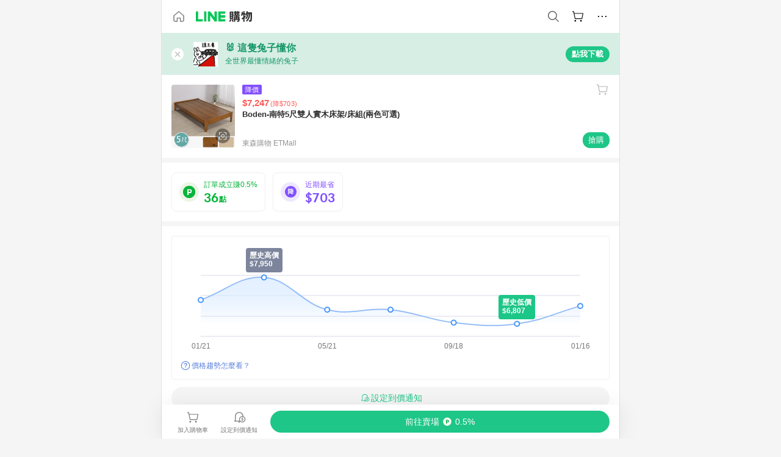

--- FILE ---
content_type: text/html;charset=utf-8
request_url: https://buy.line.me/product/50/3899242
body_size: 73982
content:
<!DOCTYPE html><html  lang="zh-Hant" class="chrome"><head><meta charset="utf-8">
<meta name="viewport" content="width=device-width, initial-scale=1.0, maximum-scale=1.0, user-scalable=0, viewport-fit=cover">
<title>Boden-南特5尺雙人實木床架&#x2F;床組(兩色可選)推薦 | 東森購物 ETMall | LINE購物</title>
<link rel="preconnect" href="https://shopping.line-scdn.net">
<link rel="preconnect" href="https://obs.line-scdn.net">
<link rel="preconnect" href="https://buy-obs.line-scdn.net">
<link integrity="sha384-RRbhlMlOgLB9ZDHCBHLAd7vR3y6cAMI5qlt1Lf4stEpK5p86whH24fMxQuIlWAmr" rel="stylesheet" href="/assets/style.B5luz4J9.css" crossorigin>
<link rel="preload" as="image" href="https://shopping.line-scdn.net/0hvKibQkrvKWRUGzozu4hWMwxGNRU8bXBzKyMzRiNeaQYiKitNah5lVwROPAEmXDVnHRYnfhNwPDUfaihNMBZnYxd7KwEcKidaNAUgUARNMSgfVyVaDQ0geS1BfygJ/w360">
<link integrity="sha384-H06V2BNTmfZObEaPR1ALgzdp1WP75mdyYCQ1DzzwQxnqMygAkXNZTZihs8YbJHct" rel="modulepreload" as="script" crossorigin href="/assets/D9QUfhx1.js">
<link integrity="sha384-z8fdcEs82Z9VbHdlohRAbWwrZbuOZ1FZWE0BeAnWajfO+Kln0OfcwCVEhfeLl7FJ" rel="modulepreload" as="script" crossorigin href="/assets/CJifafDl.js">
<link integrity="sha384-EpZkfWsBPYLQt88oUFaa63kWrxgNeAuFfDrvUtwExPdrDfXEGLgildCKLKajfaxt" rel="modulepreload" as="script" crossorigin href="/assets/BRVHw9_s.js">
<link integrity="sha384-Y5UcckpErxEuFfM7Sl3Etjcicr7T2R6hMtPhJMjAzeB4wEN8kfDcA3lBconvZg4u" rel="modulepreload" as="script" crossorigin href="/assets/Bc3qEXj0.js">
<link integrity="sha384-EmQIoNeQxnmHzCZidFZNi86Ee2OGxldOC71/6PGEuynppIms8hKZprGY7nhkTWsw" rel="modulepreload" as="script" crossorigin href="/assets/ocHzyIwC.js">
<link integrity="sha384-c88OqDlnmkOIrBYB0ixNHoJ9zQbGG432CB+EUJluRi5PXeQSMUrDCOIVOWxStqSC" rel="modulepreload" as="script" crossorigin href="/assets/DsY3ErVd.js">
<link integrity="sha384-1zdu/GiWiASSYFj0Dtv29ME0tZHGeeL3C1O4UdmJtRyZH56LwhzM3CQhvKZ5O7UM" rel="modulepreload" as="script" crossorigin href="/assets/HV3D5lod.js">
<link integrity="sha384-mLgTZYoRV69m7DsvOWcBUIOEcguI8RaMgoQJujymdHqYvV8ctVp5YyYGPyp/jYge" rel="modulepreload" as="script" crossorigin href="/assets/BHw9w9sM.js">
<link integrity="sha384-VbO4+EFwpYmyYLskueBKrF61TpEIlcIc2y91YEhf5Cq6Rh7WjfEXySry2BFo1DPh" rel="modulepreload" as="script" crossorigin href="/assets/4KTPYc66.js">
<link integrity="sha384-EM/+MD8vUfFdk4mR7a11+1YFWJIMtInKiICSirpJWbu0Gm8PFPJGJ3uPjIvAjl5Y" rel="modulepreload" as="script" crossorigin href="/assets/A7pdzCvD.js">
<link integrity="sha384-S0jPJg5fN7el1yK3WyUBdRWW81TxfGcUjIL7saKxD2V1F434nDt8tdKKIwjWSqMx" rel="modulepreload" as="script" crossorigin href="/assets/BrtczYKr.js">
<link integrity="sha384-6hh+pAb+yyz6a+fmOL0h7Pv7sO5y0bEF2wRPiUr3M8avWrxUrBgUQYdfIUrP5Ex1" rel="modulepreload" as="script" crossorigin href="/assets/Du-0PFd_.js">
<link integrity="sha384-xZuwEwoZSK1dzeLTy9jUxmLw22sryhCrirMq/+eVfPt6qwKDNE3rhB5v6M/eXFmL" rel="modulepreload" as="script" crossorigin href="/assets/CQy-4ooD.js">
<link integrity="sha384-F85Xa+LiPmOQHfmQWKhAXI//6iZTArcngkzjdc/e29w2RRhdb8NsP4z+GGp2iO5g" rel="modulepreload" as="script" crossorigin href="/assets/DsapwRds.js">
<link integrity="sha384-MZxJMoJH75/+Ojx4ki0Rg5IBlsvw10qNG8wukyCoMjWiIYjTTIGjDcQfr5vsO/7L" rel="modulepreload" as="script" crossorigin href="/assets/BWo-x0dm.js">
<link integrity="sha384-3ZjYyhRUB3kgAHSawYOtLw+EhwWUZcaIjqqyE0h9xsNHdmbnHgQnO8msHLjA6Hyl" rel="modulepreload" as="script" crossorigin href="/assets/5RSQ7hN8.js">
<link integrity="sha384-mbCuctK2k7xoX7mLrNzfwjcf/PjtDmlEz8895Pl+s5OljkbFKMLxlOZYDiRKyfBo" rel="modulepreload" as="script" crossorigin href="/assets/C9GZpeN-.js">
<link integrity="sha384-ulDPMqSqtQIG21OLPePuP8uRgdCkBV+S3QGtFJXzH1fL38tfNGqlR788aczUdHKO" rel="modulepreload" as="script" crossorigin href="/assets/3s6Ar3fY.js">
<link integrity="sha384-w72aUpRE+q9USmWbKTvVU29NoK2Uujo22lk7YuIO2WWRZurdfU8JBd+n1/Hn+Ldi" rel="modulepreload" as="script" crossorigin href="/assets/D4Xwuvqs.js">
<link integrity="sha384-GEsRkuHIxdiZDSA1r3YgP0m2YSeBOd0FfWiJ+Gs+9inlrRgbuNFDpCpTqq2ZnjTK" rel="modulepreload" as="script" crossorigin href="/assets/DGlww-Qj.js">
<link integrity="sha384-opTVLu6VS+vYEkrBBn6ovyUf+Ajlitbw8svsUyvGL05pElD+zwZxdW9qQZEQfKQV" rel="modulepreload" as="script" crossorigin href="/assets/DUHc9exq.js">
<link integrity="sha384-w5vEkeCoKOkEYpTDv5MC4VpbMlTGTLMZk1NW0QP64jhwRa1/KkeuCgVV1R0NnaLI" rel="modulepreload" as="script" crossorigin href="/assets/D1yNY8SZ.js">
<link integrity="sha384-p0SG5Hi7O1rhjx2mAQVLTbdCTb8CYY1JjAl57QsNyd0Gb0Dex+p0+ehbZemrPwEX" rel="modulepreload" as="script" crossorigin href="/assets/Dq4DM7B4.js">
<link integrity="sha384-VrduCxmz1e04vHpq9wP2YP49wPtLchFeebyot+D1JiRJPtEyRzRaxZsu+zXGCG/b" rel="modulepreload" as="script" crossorigin href="/assets/BrPHMzF7.js">
<link integrity="sha384-dOQ4cuo5cHQSrcak4dYJkcOtRulM6EOMBZlB152oRZSTsg7r6PTFpJofohPmWp7f" rel="modulepreload" as="script" crossorigin href="/assets/34TD_PPe.js">
<link integrity="sha384-UmVBhL8EZKURTQd0yuh9/ucqzjuKr8bfRGxRdOsG829eUdACBxcuIVFi9FIfsweZ" rel="modulepreload" as="script" crossorigin href="/assets/BcYFXwwb.js">
<link integrity="sha384-C7Jm2mgDd4tmk8luxh0xtOKF6ItHL3MYv04nA+NVDWO3jNCYiAXKIB30VTbiAdJA" rel="modulepreload" as="script" crossorigin href="/assets/B1GycNi2.js">
<link integrity="sha384-XhsVRS6NqRQjhvJ3IGRwnX2M0lbru+M9Jpw4KMcJETMu5Co4H8GO+G9++KIzwB58" rel="modulepreload" as="script" crossorigin href="/assets/BbeRj8oU.js">
<link integrity="sha384-EFaa2K2YoCKbg16MJXH4hmT53sQWEmzksozrjL9cogVQGm7babEL/fWROajb5ImK" rel="modulepreload" as="script" crossorigin href="/assets/CuTSBGhD.js">
<script src="https://static.line-scdn.net/liff/edge/2/sdk.js" defer data-hid="liff"></script>
<link rel="prefetch" as="image" type="image/png" href="/assets/ico-AIPrice--light.DBIYnsEs.png">
<link rel="prefetch" as="image" type="image/png" href="/assets/ico-AIPrice--dark.C7eYdi9Z.png">
<link rel="prefetch" as="image" type="image/png" href="/assets/ico-social108-line.Kg5Ad751.png">
<link rel="prefetch" as="image" type="image/png" href="/assets/ico-social108-fb.t9leBe85.png">
<link rel="prefetch" as="image" type="image/png" href="/assets/ico-social108-url.k_GOwe6c.png">
<link rel="prefetch" as="image" type="image/svg+xml" href="/assets/ico-navbar-home--black.rvetcKm_.svg">
<link rel="prefetch" as="image" type="image/svg+xml" href="/assets/ico-glass.B9b_u7qf.svg">
<link rel="prefetch" as="image" type="image/svg+xml" href="/assets/ico-product-like--black.R8gay-KN.svg">
<link rel="prefetch" as="image" type="image/svg+xml" href="/assets/ico-clock.CRfZodhE.svg">
<link rel="prefetch" as="image" type="image/png" href="/assets/favorite_img1.Dpi7Wrpc.png">
<link rel="prefetch" as="image" type="image/png" href="/assets/img-shoppingCart.2pyXJ4-e.png">
<link rel="prefetch" as="image" type="image/svg+xml" href="/assets/loading.D9q3AnIC.svg">
<link rel="prefetch" as="image" type="image/svg+xml" href="/assets/loading_big.Cu1Hp-nL.svg">
<link rel="prefetch" as="image" type="image/svg+xml" href="/assets/loading_white.CPnzDYu_.svg">
<link rel="prefetch" as="image" type="image/svg+xml" href="/assets/loading_white_big.BWd4BJ3W.svg">
<link rel="prefetch" as="image" type="image/png" href="/assets/img-error.DwjqFPrn.png">
<link rel="prefetch" as="image" type="image/png" href="/assets/img-priceTrackerTutorial--step1.CCKIm-vN.png">
<link rel="prefetch" as="image" type="image/png" href="/assets/img-priceTrackerTutorial--step2.DYym_dnR.png">
<link rel="prefetch" as="image" type="image/png" href="/assets/img-priceTrackerTutorial--step3.BYe8Y216.png">
<link rel="prefetch" as="image" type="image/png" href="/assets/img-priceTrackerTutorial--step4.C4vthmjI.png">
<link rel="prefetch" as="image" type="image/png" href="/assets/img-tips-transferinfo.ElFsZNPa.png">
<link rel="prefetch" as="image" type="image/png" href="/assets/ico-tutorial-linepoints.DxmGtkDv.png">
<link rel="prefetch" as="image" type="image/png" href="/assets/ico-tutorial-lowprice.BY6GCV4e.png">
<link rel="prefetch" as="image" type="image/png" href="/assets/ico-tutorial-savemoney.DuUdrL5v.png">
<link rel="prefetch" as="image" type="image/png" href="/assets/ico-tutorial-benefit.T1eTBBAv.png">
<link rel="prefetch" as="image" type="image/png" href="/assets/img-linepoint-step1.BQkKHcGR.png">
<link rel="prefetch" as="image" type="image/png" href="/assets/img-linepoint-step2.DoDZehq4.png">
<link rel="prefetch" as="image" type="image/png" href="/assets/img-linepoint-step3.DqhkqNI8.png">
<link rel="prefetch" as="image" type="image/png" href="/assets/img-tutorial-angpauinfo.C691D31o.png">
<link rel="prefetch" as="image" type="image/png" href="/assets/img-angpau-step1.Choa-Nah.png">
<link rel="prefetch" as="image" type="image/png" href="/assets/img-angpau-step2.fOOUmOrQ.png">
<link rel="prefetch" as="image" type="image/png" href="/assets/img-angpau-step3.DXVOzogX.png">
<link rel="prefetch" as="image" type="image/png" href="/assets/img-angpau-step4.hBrkGnJz.png">
<link rel="prefetch" as="image" type="image/png" href="/assets/ico-tutorialHongbao.DGh0-HQ3.png">
<link rel="prefetch" as="image" type="image/png" href="/assets/img-tutorial-missioninfo.C-SATwqO.png">
<link rel="prefetch" as="image" type="image/png" href="/assets/ico-tutorialMission.DfTvKlPf.png">
<link rel="prefetch" as="image" type="image/png" href="/assets/img-tips-quota.VCNhqGxs.png">
<link rel="prefetch" as="image" type="image/png" href="/assets/img-tutorial-monthlybuyinfo.BOFEwRbW.png">
<link rel="prefetch" as="image" type="image/png" href="/assets/ico-tutorial-monthlybuyCart.qZCLjCL2.png">
<link rel="prefetch" as="image" type="image/png" href="/assets/ico-tutorial-monthlybuyCheck.CUtUT1Rq.png">
<link rel="prefetch" as="image" type="image/png" href="/assets/img-monthlybuy-step1.cqlPuECQ.png">
<link rel="prefetch" as="image" type="image/png" href="/assets/img-monthlybuy-step2.BDi3eOp1.png">
<link rel="prefetch" as="image" type="image/png" href="/assets/img-monthlybuy-step3.D7J2Pm6_.png">
<link rel="prefetch" as="image" type="image/png" href="/assets/img-monthlybuy-step4.D0_Dqac8.png">
<link rel="prefetch" as="image" type="image/png" href="/assets/ico-tutorialMonthlybuy.K1GCo0qF.png">
<link rel="prefetch" as="image" type="image/png" href="/assets/ico-tutorial-priviledge1.xvbEMEh0.png">
<link rel="prefetch" as="image" type="image/png" href="/assets/ico-tutorial-priviledge2.CCgQq_9g.png">
<link rel="prefetch" as="image" type="image/png" href="/assets/ico-tutorial-priviledge3.C4Z4uf-h.png">
<link rel="prefetch" as="image" type="image/png" href="/assets/ico-tutorial-priviledge4.DSyXnJ5T.png">
<link rel="prefetch" as="image" type="image/png" href="/assets/img-tutorial-passportinfo.BzBrDoPg.png">
<link rel="prefetch" as="image" type="image/png" href="/assets/ico-tutorialPassport.CKyw9_Hr.png">
<link rel="prefetch" as="image" type="image/svg+xml" href="/assets/img-unrecognizableProductDefault.CyRpUHyn.svg">
<link rel="prefetch" as="image" type="image/svg+xml" href="/assets/img-noCopMerchantDefault.DIDmNaBz.svg">
<link rel="prefetch" as="image" type="image/png" href="/assets/og_image.Dc0El0ue.png">
<link rel="prefetch" as="image" type="image/png" href="/assets/favicon-32x32.CERNqo6f.png">
<link rel="prefetch" as="image" type="image/png" href="/assets/favicon-16x16.DsIZ3wwF.png">
<link rel="prefetch" as="image" type="image/x-icon" href="/assets/favicon.CW2t5flA.ico">
<link rel="prefetch" as="image" type="image/png" href="/assets/apple-touch-icon.BVJpEzX5.png">
<link rel="prefetch" as="image" type="image/svg+xml" href="/assets/safari-pinned-tab.Bfe6lB9P.svg">
<link rel="prefetch" as="image" type="image/svg+xml" href="/assets/badge-parity.DoTzVVDB.svg">
<link rel="prefetch" as="image" type="image/svg+xml" href="/assets/badge-fresh.C0DVF-gn.svg">
<link rel="prefetch" as="image" type="image/svg+xml" href="/assets/badge-newStore.Cg1pHwnu.svg">
<link rel="prefetch" as="image" type="image/svg+xml" href="/assets/badge-ranking.Bk2qrM48.svg">
<link rel="prefetch" as="image" type="image/svg+xml" href="/assets/badge-rush.BTygeurn.svg">
<link rel="prefetch" as="image" type="image/svg+xml" href="/assets/badge-hotSearch.BNmm1d9W.svg">
<link rel="prefetch" as="image" type="image/svg+xml" href="/assets/badge-recommendation.CkDV9CeC.svg">
<link rel="prefetch" as="image" type="image/svg+xml" href="/assets/badge-showLowerPrice.VgEbcxW2.svg">
<link rel="prefetch" as="image" type="image/png" href="/assets/img-angpauCircle.zsfDvmnf.png">
<link rel="prefetch" as="image" type="image/svg+xml" href="/assets/ico-shoppingNoteEntry-default--black.DD5vC7JS.svg">
<link rel="prefetch" as="image" type="image/svg+xml" href="/assets/ico-shoppingNoteEntry-default--white.O30l9mZp.svg">
<link rel="prefetch" as="image" type="image/svg+xml" href="/assets/ico-shoppingBag.kJOU3R3r.svg">
<link rel="prefetch" as="image" type="image/svg+xml" href="/assets/ico-shoppingNote.CYf5R6p8.svg">
<link rel="prefetch" as="image" type="image/svg+xml" href="/assets/img-logo--colorful.D_usoKOi.svg">
<link rel="prefetch" as="image" type="image/svg+xml" href="/assets/ico-arrow--leftBlack.CnoHEo6X.svg">
<link rel="prefetch" as="image" type="image/svg+xml" href="/assets/ico-outlined-homepageBlack.D_Bu0PkT.svg">
<link rel="prefetch" as="image" type="image/svg+xml" href="/assets/ico-bell--black.rDjO1CtY.svg">
<link rel="prefetch" as="image" type="image/svg+xml" href="/assets/ico-cartDarkGray.B0_Zm9Er.svg">
<link rel="prefetch" as="image" type="image/svg+xml" href="/assets/ico-glassDeepGrey.4HBuXfpO.svg">
<link rel="prefetch" as="image" type="image/svg+xml" href="/assets/ico-menu--black.DIw2ISWO.svg">
<link rel="prefetch" as="image" type="image/svg+xml" href="/assets/ico-close--black.C0D_WCjI.svg">
<link rel="prefetch" as="image" type="image/svg+xml" href="/assets/ico-barcodeBlack.EMGqZUEa.svg">
<link rel="prefetch" as="image" type="image/svg+xml" href="/assets/img-logo--white.ws-OQZLF.svg">
<link rel="prefetch" as="image" type="image/svg+xml" href="/assets/ico-arrow--leftWhite2.DisqKg3Y.svg">
<link rel="prefetch" as="image" type="image/svg+xml" href="/assets/ico-outlined-homepageWhite.0N_nKCXb.svg">
<link rel="prefetch" as="image" type="image/svg+xml" href="/assets/ico-bell--white.As7mgZX1.svg">
<link rel="prefetch" as="image" type="image/svg+xml" href="/assets/ico-cart.BCosiCm-.svg">
<link rel="prefetch" as="image" type="image/svg+xml" href="/assets/ico-glassWhite.DjoHr4D6.svg">
<link rel="prefetch" as="image" type="image/svg+xml" href="/assets/ico-menu--white.D5XWMDLz.svg">
<link rel="prefetch" as="image" type="image/svg+xml" href="/assets/ico-close--white.BH9pt9aA.svg">
<link rel="prefetch" as="image" type="image/svg+xml" href="/assets/ico-barcodeWhite.9e_7wgQd.svg">
<link rel="prefetch" as="image" type="image/svg+xml" href="/assets/ico-close--button.DlQeO4mx.svg">
<link rel="prefetch" as="image" type="image/png" href="/assets/ico-goUp.9ngTY99_.png">
<link rel="prefetch" as="image" type="image/svg+xml" href="/assets/ico-navbar-home.pTdx6kH8.svg">
<link rel="prefetch" as="image" type="image/svg+xml" href="/assets/ico-navbar-homeOn.BXKY35o-.svg">
<link rel="prefetch" as="image" type="image/svg+xml" href="/assets/ico-navbar-brand.DSm8Mb_j.svg">
<link rel="prefetch" as="image" type="image/svg+xml" href="/assets/ico-navbar-brandOn.BGbRYYkS.svg">
<link rel="prefetch" as="image" type="image/svg+xml" href="/assets/ico-navbar-benefit.CVpFf2LJ.svg">
<link rel="prefetch" as="image" type="image/svg+xml" href="/assets/ico-navbar-benefitOn.CMjzQK5w.svg">
<link rel="prefetch" as="image" type="image/svg+xml" href="/assets/ico-navbar-special.Bv7eUmCf.svg">
<link rel="prefetch" as="image" type="image/svg+xml" href="/assets/ico-navbar-specialOn.CA8QWgEz.svg">
<link rel="prefetch" as="image" type="image/svg+xml" href="/assets/ico-navbar-account.D_JBbAaL.svg">
<link rel="prefetch" as="image" type="image/svg+xml" href="/assets/ico-navbar-accountOn.lN8Sl9dl.svg">
<link rel="prefetch" as="image" type="image/svg+xml" href="/assets/img-recommend.KMJbq0_8.svg">
<link rel="prefetch" as="image" type="image/svg+xml" href="/assets/img-totop.B59KCYmN.svg">
<link rel="prefetch" as="image" type="image/svg+xml" href="/assets/ico-arrow--left777777.CiUgt2Xu.svg">
<link rel="prefetch" as="image" type="image/png" href="/assets/ico-social50-line.BRshQTKT.png">
<link rel="prefetch" as="image" type="image/png" href="/assets/ico-social50-fb.BBsgz-Qv.png">
<link rel="prefetch" as="image" type="image/png" href="/assets/ico-social50-url.CMtwK1k1.png">
<link rel="prefetch" as="image" type="image/png" href="/assets/ico-social72-line.BEYufS0u.png">
<link rel="prefetch" as="image" type="image/png" href="/assets/ico-social72-fb.CngPcpDD.png">
<link rel="prefetch" as="image" type="image/png" href="/assets/ico-social72-url.BsnljhuG.png">
<link rel="prefetch" as="image" type="image/svg+xml" href="/assets/ico-ok.Bx9Y-ieW.svg">
<link rel="prefetch" as="image" type="image/svg+xml" href="/assets/ico-okOn.CVd3fBBN.svg">
<link rel="prefetch" as="image" type="image/svg+xml" href="/assets/ico-check-green.BLcA-ro-.svg">
<link rel="prefetch" as="image" type="image/png" href="/assets/favorite_bg.BuLA8s9V.png">
<link rel="prefetch" as="image" type="image/svg+xml" href="/assets/ico-checkedWhite.CSrkc97X.svg">
<link rel="prefetch" as="image" type="image/svg+xml" href="/assets/ico-checkedGray.Tvl1Ks0l.svg">
<link rel="prefetch" as="image" type="image/svg+xml" href="/assets/ico-loading--white.5G4YHqfR.svg">
<link rel="prefetch" as="image" type="image/svg+xml" href="/assets/ico-arrow--right.CNWSdj0U.svg">
<link rel="prefetch" as="image" type="image/svg+xml" href="/assets/ico-cartOrange.BJckGTg5.svg">
<link rel="prefetch" as="image" type="image/svg+xml" href="/assets/ico-shop--white.DULimFDL.svg">
<link rel="prefetch" as="image" type="image/png" href="/assets/img-AIpriceWithSpotLight.hjXHnhT5.png">
<link rel="prefetch" as="image" type="image/svg+xml" href="/assets/ico-calendarWhite.B-rHPhUf.svg">
<link rel="prefetch" as="image" type="image/svg+xml" href="/assets/ico-settingPriceAlertBell--white.CWhCFx-a.svg">
<link rel="prefetch" as="image" type="image/svg+xml" href="/assets/ico-arrow--rightGray.CoWdCWie.svg">
<link rel="prefetch" as="image" type="image/svg+xml" href="/assets/ico-point--green.C6QozQX8.svg">
<link rel="prefetch" as="image" type="image/svg+xml" href="/assets/ico-point--gray.CwT7ymaW.svg">
<link rel="prefetch" as="image" type="image/svg+xml" href="/assets/img-radarGreen.CN93xa6Z.svg">
<link rel="prefetch" as="image" type="image/svg+xml" href="/assets/ico-cancel--grey.y20wjKk9.svg">
<link rel="prefetch" as="image" type="image/svg+xml" href="/assets/ico-arrow--downGreen.DamuGg1d.svg">
<link rel="prefetch" as="image" type="image/svg+xml" href="/assets/ico-issueBlue.Cv_EvCnD.svg">
<link rel="prefetch" as="image" type="image/svg+xml" href="/assets/ico-settingPriceAlertBell--green.DGhGrK5M.svg">
<link rel="prefetch" as="image" type="image/svg+xml" href="/assets/ico-arrow--rightBlack.C_lxOHQh.svg">
<link rel="prefetch" as="image" type="image/svg+xml" href="/assets/ico-questionMarkGrey.EX5aKzhd.svg">
<link rel="prefetch" as="image" type="image/svg+xml" href="/assets/ico-point--white.DiQtpN6g.svg">
<link rel="prefetch" as="image" type="image/svg+xml" href="/assets/img-presentBox--green.TVcvGSjo.svg">
<link rel="prefetch" as="image" type="image/svg+xml" href="/assets/ico-exclamation-green.C22jQFzh.svg">
<link rel="prefetch" as="image" type="image/png" href="/assets/img-tutorial-newbuyerAngpau.IQc2VBXm.png">
<link rel="prefetch" as="image" type="image/png" href="/assets/ico-tutorial-newbuyerAngpau.BF2RphfN.png">
<link rel="prefetch" as="image" type="image/svg+xml" href="/assets/ico-arrow--downGreyLight.-PxCy2F4.svg">
<link rel="prefetch" as="image" type="image/png" href="/assets/img-tutorial-bannerLinepoint.DSRIAVpU.png">
<link rel="prefetch" as="image" type="image/svg+xml" href="/assets/ico-arrow--downGreyDeep.Dy_jgCzs.svg">
<link rel="prefetch" as="image" type="image/png" href="/assets/img-tutorialTopimg.BVwuYd1V.png">
<link rel="prefetch" as="image" type="image/svg+xml" href="/assets/ico-trashCanRed.DFMeqfHR.svg">
<link rel="prefetch" as="image" type="image/svg+xml" href="/assets/img-loading.DAd8vyWK.svg">
<link rel="prefetch" as="image" type="image/svg+xml" href="/assets/ico-photo000000.5FvFntbr.svg">
<link rel="prefetch" as="image" type="image/svg+xml" href="/assets/ico-pen000000.DBRHNis3.svg">
<link rel="prefetch" as="image" type="image/svg+xml" href="/assets/ico-tag000000.Denfp1DR.svg">
<link rel="prefetch" as="image" type="image/svg+xml" href="/assets/ico-dollar000000.BBxnChPV.svg">
<link rel="prefetch" as="image" type="image/svg+xml" href="/assets/ico-cancelWhiteA20.6tHz8eS3.svg">
<link rel="prefetch" as="image" type="image/svg+xml" href="/assets/ico-arrow--down111111bold.DB1gtSeb.svg">
<link rel="prefetch" as="image" type="image/svg+xml" href="/assets/ico-exclamationMarkGrey.CEgQ3w61.svg">
<link rel="prefetch" as="image" type="image/svg+xml" href="/assets/ico-creditCard.MO3Wkm5M.svg">
<link rel="prefetch" as="image" type="image/svg+xml" href="/assets/ico-user.D7s6ESw9.svg">
<link rel="prefetch" as="image" type="image/svg+xml" href="/assets/ico-coinBlack.Ct9QrHk9.svg">
<link rel="prefetch" as="image" type="image/svg+xml" href="/assets/ico-couponPercentage.CIm48I56.svg">
<link rel="prefetch" as="image" type="image/svg+xml" href="/assets/ico-signIn.RQuDDcX3.svg">
<link rel="prefetch" as="image" type="image/svg+xml" href="/assets/ico-lineDelima._tfoT26-.svg">
<link rel="prefetch" as="image" type="image/svg+xml" href="/assets/ico-creditCardWhite.BkVg_c6S.svg">
<link rel="prefetch" as="image" type="image/svg+xml" href="/assets/ico-userWhite.IJSphSZp.svg">
<link rel="prefetch" as="image" type="image/svg+xml" href="/assets/ico-coinWhite.t-RxNaGa.svg">
<link rel="prefetch" as="image" type="image/svg+xml" href="/assets/ico-couponPercentageWhite.CD6BGOfi.svg">
<link rel="prefetch" as="image" type="image/svg+xml" href="/assets/ico-signInWhite.EeTUhtJC.svg">
<link rel="prefetch" as="image" type="image/svg+xml" href="/assets/ico-lineDelimaWhite.Y-PHdCqD.svg">
<link rel="prefetch" as="image" type="image/svg+xml" href="/assets/ico-uploadImage1EC687.DaaQVrkB.svg">
<link rel="prefetch" as="image" type="image/svg+xml" href="/assets/img-notebannerBg.CsLcSsSa.svg">
<link rel="prefetch" as="image" type="image/svg+xml" href="/assets/ico-shoppingNoteBlack.BzRwSPw5.svg">
<link rel="prefetch" as="image" type="image/svg+xml" href="/assets/ico-pen949494.BZVhkxZe.svg">
<link rel="prefetch" as="image" type="image/svg+xml" href="/assets/ico-outlink111111.DD33-WtY.svg">
<link rel="prefetch" as="image" type="image/svg+xml" href="/assets/ico-arrow--right111111.q8YJKxfQ.svg">
<link rel="prefetch" as="image" type="image/svg+xml" href="/assets/ico-plus111111.m8dDflS3.svg">
<link rel="prefetch" as="image" type="image/svg+xml" href="/assets/ico-plusc8c8c8.Wh1N6N8x.svg">
<link rel="prefetch" as="image" type="image/svg+xml" href="/assets/ico-angpau.T5T0hVop.svg">
<link rel="prefetch" as="image" type="image/svg+xml" href="/assets/ico-angpauMonochrome.DhKf0X6A.svg">
<link rel="prefetch" as="image" type="image/svg+xml" href="/assets/ico-rewardMission.CqGtjBsp.svg">
<link rel="prefetch" as="image" type="image/svg+xml" href="/assets/icon_missionDisable.BO9SDy4V.svg">
<link rel="prefetch" as="image" type="image/svg+xml" href="/assets/ico-penC8C8C8.Do7VrS4u.svg">
<link rel="prefetch" as="image" type="image/svg+xml" href="/assets/ico-okFF5B57.ClNzYsMv.svg">
<link rel="prefetch" as="image" type="image/png" href="/assets/bg-hotSearch-right.DrLYAb6T.png">
<link rel="prefetch" as="image" type="image/png" href="/assets/bg-hotSearch-left.BPZujni4.png">
<link rel="prefetch" as="script" crossorigin href="/assets/URHNVWlD.js">
<link rel="prefetch" as="script" crossorigin href="/assets/BGuUxEhy.js">
<link rel="prefetch" as="script" crossorigin href="/assets/ubTdzax2.js">
<link rel="prefetch" as="script" crossorigin href="/assets/DayJJwqV.js">
<link rel="prefetch" as="script" crossorigin href="/assets/BXZcsJlh.js">
<link rel="prefetch" as="script" crossorigin href="/assets/D6dj2eE7.js">
<link rel="prefetch" as="script" crossorigin href="/assets/BcAaGpei.js">
<link rel="prefetch" as="script" crossorigin href="/assets/D1aqi_NQ.js">
<link rel="prefetch" as="script" crossorigin href="/assets/BNF_aRAY.js">
<link rel="prefetch" as="script" crossorigin href="/assets/CK3-thgt.js">
<link rel="prefetch" as="image" type="image/svg+xml" href="/assets/ico-navbar-categoryOn.BT6ruzlk.svg">
<link rel="prefetch" as="image" type="image/svg+xml" href="/assets/img-angpau.FmLdLkvD.svg">
<link rel="prefetch" as="image" type="image/svg+xml" href="/assets/img-lowerPriceText.B9sycJ2j.svg">
<link rel="prefetch" as="image" type="image/svg+xml" href="/assets/img-allFullStamp.BKwEGvce.svg">
<link rel="prefetch" as="image" type="image/png" href="/assets/badge-bestTiming.CXJDr1_1.png">
<link rel="prefetch" as="image" type="image/svg+xml" href="/assets/ico-bell--grey.CVZtyURQ.svg">
<link rel="prefetch" as="image" type="image/svg+xml" href="/assets/ico-bell--green.BjLIXZQX.svg">
<link rel="prefetch" as="image" type="image/gif" href="/assets/img-badgeBg.GFu2V2pV.gif">
<link rel="prefetch" as="image" type="image/png" href="/assets/ico-entryAngpau.BY7xqj1H.png">
<link rel="prefetch" as="image" type="image/png" href="/assets/ico-entryFirstTimerBuy.CSKtfg0q.png">
<link rel="prefetch" as="image" type="image/png" href="/assets/ico-entryRegularShopping.iBG3AS9F.png">
<link rel="prefetch" as="image" type="image/png" href="/assets/rank_1.DGWx_WX6.png">
<link rel="prefetch" as="image" type="image/png" href="/assets/rank_2.BZoQ1Ylf.png">
<link rel="prefetch" as="image" type="image/png" href="/assets/rank_3.D4miq1ro.png">
<link rel="prefetch" as="image" type="image/png" href="/assets/rank_4.CZlnCNsm.png">
<link rel="prefetch" as="image" type="image/png" href="/assets/rank_5.CHTRhhzc.png">
<link rel="prefetch" as="image" type="image/png" href="/assets/rank_6.xT_aAa5U.png">
<link rel="prefetch" as="image" type="image/png" href="/assets/rank_7.BhBPxHHN.png">
<link rel="prefetch" as="image" type="image/png" href="/assets/rank_8.BWY3qQi4.png">
<link rel="prefetch" as="image" type="image/png" href="/assets/rank_9.CX4IY0_P.png">
<link rel="prefetch" as="image" type="image/png" href="/assets/rank_10.ByWKecS-.png">
<link rel="prefetch" as="image" type="image/png" href="/assets/badge-waitBePaid.D6A37hwP.png">
<link rel="prefetch" as="image" type="image/svg+xml" href="/assets/badge-commercial.DH5N_pEF.svg">
<link rel="prefetch" as="image" type="image/svg+xml" href="/assets/ico-fire.DUEfKXq5.svg">
<link rel="prefetch" as="image" type="image/png" href="/assets/ico-cart-like--heartbeat.BhSG233-.png">
<link rel="prefetch" as="image" type="image/png" href="/assets/ico-product-like--heartbeat.DLzkncHw.png">
<link rel="prefetch" as="image" type="image/svg+xml" href="/assets/ico-shoppingNoteB7B7B7.BhHnpug5.svg">
<link rel="prefetch" as="image" type="image/svg+xml" href="/assets/ico-shoppingNote--selected.DZluD8K6.svg">
<link rel="prefetch" as="image" type="image/svg+xml" href="/assets/ico-shoppingNote777777.CblRvGvO.svg">
<link rel="prefetch" as="image" type="image/svg+xml" href="/assets/ico-product-like.xTa1aUAx.svg">
<link rel="prefetch" as="image" type="image/svg+xml" href="/assets/ico-product-liked.CuLQs_Nv.svg">
<link rel="prefetch" as="image" type="image/svg+xml" href="/assets/ico-product-like--white.D0MeNH-k.svg">
<link rel="prefetch" as="image" type="image/svg+xml" href="/assets/ico-cartGray.CWkBJ-Sp.svg">
<link rel="prefetch" as="image" type="image/svg+xml" href="/assets/ico-cartBlack--bottom.BUej1hUO.svg">
<link rel="prefetch" as="image" type="image/svg+xml" href="/assets/ico-cartOrange--bottom.B5ZBhwRt.svg">
<link rel="prefetch" as="image" type="image/svg+xml" href="/assets/badge-store--boxType.B9MdYrIc.svg">
<link rel="prefetch" as="image" type="image/svg+xml" href="/assets/badge-store.BxS3T5LF.svg">
<link rel="prefetch" as="image" type="image/svg+xml" href="/assets/badge-gift--boxType.D_d51sJ0.svg">
<link rel="prefetch" as="image" type="image/svg+xml" href="/assets/badge-gift.S-K2wspb.svg">
<link rel="prefetch" as="image" type="image/svg+xml" href="/assets/ico-shoppingLens.oyB_I5Qj.svg">
<link rel="prefetch" as="image" type="image/svg+xml" href="/assets/ico-share.C3pSXDao.svg">
<link rel="prefetch" as="image" type="image/svg+xml" href="/assets/ico-addFriend.Ums4xyGk.svg">
<link rel="prefetch" as="image" type="image/svg+xml" href="/assets/ico-settingPriceAlertBell--grey.8YI4mhGV.svg">
<link rel="prefetch" as="image" type="image/svg+xml" href="/assets/ico-editPriceAlertBell--green.yx0w76OW.svg">
<link rel="prefetch" as="image" type="image/svg+xml" href="/assets/badge-direct.-_MmXx0U.svg">
<link rel="prefetch" as="image" type="image/svg+xml" href="/assets/line_payWhite.CeF-mufA.svg">
<link rel="prefetch" as="image" type="image/svg+xml" href="/assets/line_loginWhite.ChpHW_Sp.svg">
<link rel="prefetch" as="image" type="image/svg+xml" href="/assets/line_pointWhite.Bv3Y4AZB.svg">
<link rel="prefetch" as="image" type="image/svg+xml" href="/assets/ico-ai.BbwD8uvP.svg">
<link rel="prefetch" as="image" type="image/svg+xml" href="/assets/ico-point--grey.Dg8b4yyB.svg">
<link rel="prefetch" as="image" type="image/png" href="/assets/img-bestPriceBadge--short.Cc856gG1.png">
<link rel="prefetch" as="image" type="image/png" href="/assets/img-bestPriceBadge.fRPGm0dd.png">
<link rel="prefetch" as="image" type="image/png" href="/assets/ico-ai.ZVJ4hbF3.png">
<link rel="prefetch" as="image" type="image/svg+xml" href="/assets/ico-checkedGreen--bold.DzVb0O_a.svg">
<link rel="prefetch" as="image" type="image/svg+xml" href="/assets/ico-arrow--downWhite.CbCo2gZi.svg">
<link rel="prefetch" as="image" type="image/svg+xml" href="/assets/ico-landmarkWhite.DxGMDzlf.svg">
<link rel="prefetch" as="image" type="image/svg+xml" href="/assets/ico-landmarkGreen.C0v04Ctn.svg">
<link rel="prefetch" as="image" type="image/svg+xml" href="/assets/ico-landmarkBlue.CwEOCby7.svg">
<link rel="prefetch" as="image" type="image/svg+xml" href="/assets/ico-arrow--downBlue.C20Tikic.svg">
<link rel="prefetch" as="image" type="image/svg+xml" href="/assets/ico-arrow--rightGrayBold.D4AV8bOv.svg">
<link rel="prefetch" as="image" type="image/svg+xml" href="/assets/badge-media.BplkG1D_.svg">
<link rel="prefetch" as="image" type="image/svg+xml" href="/assets/badge-popular.B5YAjv1y.svg">
<link rel="prefetch" as="image" type="image/svg+xml" href="/assets/ico-eye--gray.BrDiTyri.svg">
<script data-hid="APOLLO_STATE">window.__APOLLO_STATE__ = {"ROOT_QUERY":{"__typename":"Query","activeOMOEvent":null,"clientConfig":{"__typename":"ClientConfig","enableExtensionPage":true,"disableGoogleSearch":false,"enableGA4EventToApp":false,"enableBestPriceFinderPage":true},"seoSettings({\"path\":\"https://buy.line.me/product/50/3899242\"})":{"__typename":"SeoSettings","meta":null,"footer":null},"promotionBanners":[{"__typename":"PromotionBannerInfo","displayPage":"ARTICLE_PAGE","imageUrl":"https://buy-obs.line-scdn.net/0hkD-SXGwNNGsQKitXLD5LPEN-OAtvBC9peRQrE2dxa1hWRQ92fDpyDElMEQFWGRg8VxMHBWV1GlhGRRM1Rz4QDVRPHRtWRgs5eTkIRkpfCl9WUQNhfCl6Sw","title":"🐰 這隻兔子懂你","subtitle":"全世界最懂情緒的兔子","buttonText":"點我下載","buttonUrl":"https://buy.line.me/content/lineshoppingapp/"},{"__typename":"PromotionBannerInfo","displayPage":"VIDEO_PAGE","imageUrl":"https://buy-obs.line-scdn.net/0hkD-SXGwNNGsQKitXLD5LPEN-OAtvBC9peRQrE2dxa1hWRQ92fDpyDElMEQFWGRg8VxMHBWV1GlhGRRM1Rz4QDVRPHRtWRgs5eTkIRkpfCl9WUQNhfCl6Sw","title":"🐰 這隻兔子懂你","subtitle":"全世界最懂情緒的兔子","buttonText":"點我下載","buttonUrl":"https://buy.line.me/content/lineshoppingapp/"},{"__typename":"PromotionBannerInfo","displayPage":"PARTNER_PAGE","imageUrl":"https://buy-obs.line-scdn.net/0hkD-SXGwNNGsQKitXLD5LPEN-OAtvBC9peRQrE2dxa1hWRQ92fDpyDElMEQFWGRg8VxMHBWV1GlhGRRM1Rz4QDVRPHRtWRgs5eTkIRkpfCl9WUQNhfCl6Sw","title":"🐰 這隻兔子懂你","subtitle":"全世界最懂情緒的兔子","buttonText":"點我下載","buttonUrl":"https://buy.line.me/content/lineshoppingapp/"},{"__typename":"PromotionBannerInfo","displayPage":"PRODUCT_PAGE","imageUrl":"https://buy-obs.line-scdn.net/0hkD-SXGwNNGsQKitXLD5LPEN-OAtvBC9peRQrE2dxa1hWRQ92fDpyDElMEQFWGRg8VxMHBWV1GlhGRRM1Rz4QDVRPHRtWRgs5eTkIRkpfCl9WUQNhfCl6Sw","title":"🐰 這隻兔子懂你","subtitle":"全世界最懂情緒的兔子","buttonText":"點我下載","buttonUrl":"https://buy.line.me/content/lineshoppingapp/"},{"__typename":"PromotionBannerInfo","displayPage":"PRICE_PAGE","imageUrl":"https://buy-obs.line-scdn.net/0hkD-SXGwNNGsQKitXLD5LPEN-OAtvBC9peRQrE2dxa1hWRQ92fDpyDElMEQFWGRg8VxMHBWV1GlhGRRM1Rz4QDVRPHRtWRgs5eTkIRkpfCl9WUQNhfCl6Sw","title":"🐰 這隻兔子懂你","subtitle":"全世界最懂情緒的兔子","buttonText":"點我下載","buttonUrl":"https://buy.line.me/content/lineshoppingapp/"}],"product({\"shopId\":50,\"shopProductId\":\"3899242\"})":{"__typename":"Product","id":"50/3899242","shopProductId":"3899242","description":"◎選用紐西蘭松木實木，承重力高|◎優質厚實床板，可兩段高度調整設計|◎床尾加高設計，穩固床墊防止滑動品牌:Boden|規格:雙人5尺|類型:床架|尺寸(公分):尺寸：寬155x深195x高36cm|適用床墊尺寸：雙人5尺(約寬152x長188公分)|主材質:木質|材質說明:材質：紐西蘭松木實木、實木夾板床板|顏色:米色系,棕色系|組裝方式:到府安裝|","url":"https://buy.line.me/product/50/3899242","outlinkUrl":"https://buy.line.me/t/?data=[base64]","name":"Boden-南特5尺雙人實木床架/床組(兩色可選)","imageUrl":"https://shopping.line-scdn.net/0hvKibQkrvKWRUGzozu4hWMwxGNRU8bXBzKyMzRiNeaQYiKitNah5lVwROPAEmXDVnHRYnfhNwPDUfaihNMBZnYxd7KwEcKidaNAUgUARNMSgfVyVaDQ0geS1BfygJ","discount":0.01,"price":7320,"specialPrice":7247,"point":{"__typename":"Point","amount":0.5,"eventMessage":"","bonusAmountForApp":null,"calculatedAmount":0.5},"calculatedPoint({\"ignoreShowEstimatedPoint\":true})":36,"status":"ON_SALE","relatedComparisonId":null,"lowPriceType":"RECENT_LOW_PRICE","priceDifference":703,"priceChart":[{"__typename":"PriceChartItem","date":1737388800000,"price":7394},{"__typename":"PriceChartItem","date":1742572800000,"price":7950},{"__typename":"PriceChartItem","date":1747756800000,"price":7155},{"__typename":"PriceChartItem","date":1752940800000,"price":7155},{"__typename":"PriceChartItem","date":1758124800000,"price":6836},{"__typename":"PriceChartItem","date":1762876800000,"price":6807},{"__typename":"PriceChartItem","date":1768492800000,"price":7247}],"categoryInfo":[{"__typename":"Category","id":"625","name":"居家生活","categoryLevel":1},{"__typename":"Category","id":"648","name":"傢俱/床墊","categoryLevel":2},{"__typename":"Category","id":"651","name":"床架房間組","categoryLevel":3}],"rewardCountdownEndTime":null,"similarHybridProducts({\"limit\":30})":[{"__typename":"Product","id":"18/174dfff0-650e-11ef-b615-0242ac110002","shopProductId":"174dfff0-650e-11ef-b615-0242ac110002","promoteProductId":null,"name":"5尺實木床底 雙人床組 實木床架【197-DB-HD】Leader傢居館","imageUrl":"https://shopping.line-scdn.net/0hw3kOZutRKBxWNji1gV1XSw5rNG0-QHELKQ4yPiFzaH4gByo1aDBnBS9dPXwdcSYYAzcsETtdPU0dRyk1MjtmGxVWKnkeByYhDAIvKHFVLnwgZiQ0HyAhAS9sflAL","url":"https://buy.line.me/product/18/174dfff0-650e-11ef-b615-0242ac110002","outlinkUrl":"https://buy.line.me/t/?data=[base64]","productPageUrl":"https://buy.line.me/product/18/174dfff0-650e-11ef-b615-0242ac110002","discount":0.49,"price":24300,"specialPrice":12420,"point":{"__typename":"Point","amount":3,"bonusAmountForApp":null,"calculatedAmount":3,"limit":1000},"calculatedPoint":372,"status":"ON_SALE","merchant":{"__typename":"ConciseMerchant","name":"台灣樂天市場","shopId":18,"storeId":null,"merchantId":4217685,"imageUrl":"https://buy-obs.line-scdn.net/0hSfDS-IfDDEl5Kh_HKOJzHip-ACkGBBdLEBQTMQ5xU3sGRkNaOipLZgwpUjIBbBJcPhM_Jwx1InovRSsXLj4oLz1PJSIHUTNZOk4nKyBfNjA_UTtDFSlCaQ","displayPoints":[0,6],"url":"https://buy.line.me/u/partner/4217685","point":{"__typename":"Point","amount":3,"bonusAmountForApp":0,"calculatedAmount":3},"showPointAmount":true,"showEstimatedPoint":true,"vendorType":null},"productReward":null,"rewardCountdownEndTime":null,"lowPriceType":"HISTORY_LOW_PRICE","priceDifference":1080,"productType":"normal","hideEstimatedPoint":false},{"__typename":"Product","id":"50/7667007","shopProductId":"7667007","promoteProductId":null,"name":"AS雅司-阿薩姆6尺床底-182*188*28cm-兩色可選","imageUrl":"https://shopping.line-scdn.net/0huzVBrUbeKlVrOzuRTvRVAjVmNiQDTXNCFAMwdxx-ajcdCihWCCo_WBJfPDUgVihoDDpkSBFHfDUZe254CD1tWDxQdAQjfDJ_VT47WCtbcTcNayVoHC05Yys6Mg","url":"https://buy.line.me/product/50/7667007","outlinkUrl":"https://buy.line.me/t/?data=[base64]","productPageUrl":"https://buy.line.me/product/50/7667007","discount":0.15,"price":11502,"specialPrice":9777,"point":{"__typename":"Point","amount":0.5,"bonusAmountForApp":null,"calculatedAmount":0.5,"limit":150},"calculatedPoint":48,"status":"ON_SALE","merchant":{"__typename":"ConciseMerchant","name":"東森購物 ETMall","shopId":50,"storeId":null,"merchantId":4321338,"imageUrl":"https://buy-obs.line-scdn.net/0hv6NGkp6RKRlzPjvAag1WTiBqJXkMEDIbGgA2YQRldmIhUhkHJAMOfyp1LSkiex5PNAcadwZhByolUQ5HJCoNfzdbAHA1ZwUHHDEVNCpLCysiex4THz1nOQ","displayPoints":[0.5],"url":"https://buy.line.me/u/partner/4321338","point":{"__typename":"Point","amount":0.5,"bonusAmountForApp":0,"calculatedAmount":0.5},"showPointAmount":true,"showEstimatedPoint":true,"vendorType":null},"productReward":null,"rewardCountdownEndTime":null,"lowPriceType":null,"priceDifference":null,"productType":"5","hideEstimatedPoint":false},{"__typename":"Product","id":"1/7490056","shopProductId":"7490056","promoteProductId":null,"name":"AS DESIGN雅司家具-額爾5尺床底-151x187.5x25cm","imageUrl":"https://shopping.line-scdn.net/0h7aMcCAJXaE5wGn7vnMEXGSFHdD8YbDFZDyJybAdfKHhbLSpKHC5wLFZJYX1ZeS0bTXUheFATNylafigYT3p3RlQbMCpffS8QGHolK1ZfNypcKC4RSi4","url":"https://buy.line.me/product/1/7490056","outlinkUrl":"https://buy.line.me/t/?data=[base64]","productPageUrl":"https://buy.line.me/product/1/7490056","discount":0,"price":5999,"specialPrice":5999,"point":{"__typename":"Point","amount":1,"bonusAmountForApp":null,"calculatedAmount":1,"limit":100},"calculatedPoint":59,"status":"ON_SALE","merchant":{"__typename":"ConciseMerchant","name":"Yahoo購物中心","shopId":1,"storeId":null,"merchantId":4217674,"imageUrl":"https://buy-obs.line-scdn.net/0hGccAmSnkGExeOAz_kohnG35sFCwhFgNONwYHNCVgExJzD1sTYl5WL3kxRnp1DlgcZVxSKXswRSxzCVgYJ15WKnpsTyl1","displayPoints":[1],"url":"https://buy.line.me/u/partner/4217674","point":{"__typename":"Point","amount":1,"bonusAmountForApp":0,"calculatedAmount":1},"showPointAmount":true,"showEstimatedPoint":true,"vendorType":null},"productReward":null,"rewardCountdownEndTime":null,"lowPriceType":null,"priceDifference":null,"productType":"normal","hideEstimatedPoint":false},{"__typename":"Product","id":"1/p0020184482339","shopProductId":"p0020184482339","promoteProductId":null,"name":"【H&D東稻家居】伊芙琳現代風5尺單人床底/收納床底/六抽/3色","imageUrl":"https://shopping.line-scdn.net/0h3b6NRuyGbE0LN3JCKl0TGlNqcDxjQTVadA92b3xyLC99Bm5kNFV-eUhIagJTdHVIUgMhV2ZceRxARm1kbzoiSkhXbihDBmJLQRNleEdcMS95eytkUiFlUHJtOgFW","url":"https://buy.line.me/product/1/p0020184482339","outlinkUrl":"https://buy.line.me/t/?data=[base64]","productPageUrl":"https://buy.line.me/product/1/p0020184482339","discount":0,"price":6280,"specialPrice":6280,"point":{"__typename":"Point","amount":0,"bonusAmountForApp":null,"calculatedAmount":0,"limit":0},"calculatedPoint":0,"status":"ON_SALE","merchant":{"__typename":"ConciseMerchant","name":"Yahoo購物中心","shopId":1,"storeId":null,"merchantId":4217674,"imageUrl":"https://buy-obs.line-scdn.net/0hGccAmSnkGExeOAz_kohnG35sFCwhFgNONwYHNCVgExJzD1sTYl5WL3kxRnp1DlgcZVxSKXswRSxzCVgYJ15WKnpsTyl1","displayPoints":[1],"url":"https://buy.line.me/u/partner/4217674","point":{"__typename":"Point","amount":1,"bonusAmountForApp":0,"calculatedAmount":1},"showPointAmount":true,"showEstimatedPoint":true,"vendorType":null},"productReward":null,"rewardCountdownEndTime":null,"lowPriceType":null,"priceDifference":null,"productType":"schd","hideEstimatedPoint":false},{"__typename":"Product","id":"18/c3c16640-f001-11ef-a3ff-0242ac110005","shopProductId":"c3c16640-f001-11ef-a3ff-0242ac110005","promoteProductId":null,"name":"公司貨 免運 實木床無床頭無靠背榻榻米帶抽屜收納高箱儲物床小戶型家用實木床 快速發貨","imageUrl":"https://shopping.line-scdn.net/0hHDLKmrWEF2txMga14r1oPClvCxoZRE58DgoNSQZ3VwkHAxVBJCMTZghoATAASxhVTg4RcRxZAjo6QxZCFT9ZbDJSFQ45AxlWBgkCcS1REwhfUBttOwYedghoQScs","url":"https://buy.line.me/product/18/c3c16640-f001-11ef-a3ff-0242ac110005","outlinkUrl":"https://buy.line.me/t/?data=[base64]","productPageUrl":"https://buy.line.me/product/18/c3c16640-f001-11ef-a3ff-0242ac110005","discount":0.29,"price":13600,"specialPrice":9656,"point":{"__typename":"Point","amount":3,"bonusAmountForApp":null,"calculatedAmount":3,"limit":1000},"calculatedPoint":289,"status":"ON_SALE","merchant":{"__typename":"ConciseMerchant","name":"台灣樂天市場","shopId":18,"storeId":null,"merchantId":4217685,"imageUrl":"https://buy-obs.line-scdn.net/0hSfDS-IfDDEl5Kh_HKOJzHip-ACkGBBdLEBQTMQ5xU3sGRkNaOipLZgwpUjIBbBJcPhM_Jwx1InovRSsXLj4oLz1PJSIHUTNZOk4nKyBfNjA_UTtDFSlCaQ","displayPoints":[0,6],"url":"https://buy.line.me/u/partner/4217685","point":{"__typename":"Point","amount":3,"bonusAmountForApp":0,"calculatedAmount":3},"showPointAmount":true,"showEstimatedPoint":true,"vendorType":null},"productReward":null,"rewardCountdownEndTime":null,"lowPriceType":"RECENT_LOW_PRICE","priceDifference":3944,"productType":"normal","hideEstimatedPoint":false},{"__typename":"Product","id":"18/8a2db590-9bfc-11ef-b061-0242ac110003","shopProductId":"8a2db590-9bfc-11ef-b061-0242ac110003","promoteProductId":null,"name":"本色6尺實木床底 雙人加大床架【163A15110】Leader傢居館163-L902","imageUrl":"https://shopping.line-scdn.net/0htOfzK_hyK2BbAzor0YJUNwNeNxEzdXJ3JDsxQixGawItMilKLDMtbiIDKwB1bi5kEWVkVDZoPjEQcipJPw5lZxhjKQUTMiVdPA5kVX1kLzsDQydIATcifSJZfSwG","url":"https://buy.line.me/product/18/8a2db590-9bfc-11ef-b061-0242ac110003","outlinkUrl":"https://buy.line.me/t/?data=[base64]","productPageUrl":"https://buy.line.me/product/18/8a2db590-9bfc-11ef-b061-0242ac110003","discount":0.49,"price":21250,"specialPrice":10856,"point":{"__typename":"Point","amount":3,"bonusAmountForApp":null,"calculatedAmount":3,"limit":1000},"calculatedPoint":325,"status":"ON_SALE","merchant":{"__typename":"ConciseMerchant","name":"台灣樂天市場","shopId":18,"storeId":null,"merchantId":4217685,"imageUrl":"https://buy-obs.line-scdn.net/0hSfDS-IfDDEl5Kh_HKOJzHip-ACkGBBdLEBQTMQ5xU3sGRkNaOipLZgwpUjIBbBJcPhM_Jwx1InovRSsXLj4oLz1PJSIHUTNZOk4nKyBfNjA_UTtDFSlCaQ","displayPoints":[0,6],"url":"https://buy.line.me/u/partner/4217685","point":{"__typename":"Point","amount":3,"bonusAmountForApp":0,"calculatedAmount":3},"showPointAmount":true,"showEstimatedPoint":true,"vendorType":null},"productReward":null,"rewardCountdownEndTime":null,"lowPriceType":"HISTORY_LOW_PRICE","priceDifference":944,"productType":"normal","hideEstimatedPoint":false},{"__typename":"Product","id":"1/10937859","shopProductId":"10937859","promoteProductId":null,"name":"AS雅司-歐巴馬6尺楊木樟木色床底-182*188*27cm","imageUrl":"https://shopping.line-scdn.net/0hG_dO0USgGHBZNgvZrw1nJwFrBAExQEFnJg4CUi5zWBIvBxpaLjARfX9rRhMvchd2ACxXRR5dDSESRxlZPTtWdxpWGhURBxZOZgkXQwpBGj93ehRYEwIRbSBsTjwE","url":"https://buy.line.me/product/1/10937859","outlinkUrl":"https://buy.line.me/t/?data=[base64]","productPageUrl":"https://buy.line.me/product/1/10937859","discount":0,"price":28000,"specialPrice":28000,"point":{"__typename":"Point","amount":1,"bonusAmountForApp":null,"calculatedAmount":1,"limit":100},"calculatedPoint":100,"status":"ON_SALE","merchant":{"__typename":"ConciseMerchant","name":"Yahoo購物中心","shopId":1,"storeId":null,"merchantId":4217674,"imageUrl":"https://buy-obs.line-scdn.net/0hGccAmSnkGExeOAz_kohnG35sFCwhFgNONwYHNCVgExJzD1sTYl5WL3kxRnp1DlgcZVxSKXswRSxzCVgYJ15WKnpsTyl1","displayPoints":[1],"url":"https://buy.line.me/u/partner/4217674","point":{"__typename":"Point","amount":1,"bonusAmountForApp":0,"calculatedAmount":1},"showPointAmount":true,"showEstimatedPoint":true,"vendorType":null},"productReward":null,"rewardCountdownEndTime":null,"lowPriceType":null,"priceDifference":null,"productType":"normal","hideEstimatedPoint":false},{"__typename":"Product","id":"18/fd33cc00-651a-11ef-b598-0242ac110002","shopProductId":"fd33cc00-651a-11ef-b598-0242ac110002","promoteProductId":null,"name":"6尺實木床底 雙人加大床架【119-BC002-3】Leader傢居館","imageUrl":"https://shopping.line-scdn.net/0hxd27ys3pJ0sPTjfj52VYHFETOzpnOH5ccHY9aXgLZyl5fytNMCgjUikPPAd-djthRWk3VnUycSt9DmNmbEhgRlgleRpHCT12MFAhfyglPylpATl2eFg0fU9PPw","url":"https://buy.line.me/product/18/fd33cc00-651a-11ef-b598-0242ac110002","outlinkUrl":"https://buy.line.me/t/?data=[base64]","productPageUrl":"https://buy.line.me/product/18/fd33cc00-651a-11ef-b598-0242ac110002","discount":0.43,"price":20700,"specialPrice":11776,"point":{"__typename":"Point","amount":3,"bonusAmountForApp":null,"calculatedAmount":3,"limit":1000},"calculatedPoint":353,"status":"ON_SALE","merchant":{"__typename":"ConciseMerchant","name":"台灣樂天市場","shopId":18,"storeId":null,"merchantId":4217685,"imageUrl":"https://buy-obs.line-scdn.net/0hSfDS-IfDDEl5Kh_HKOJzHip-ACkGBBdLEBQTMQ5xU3sGRkNaOipLZgwpUjIBbBJcPhM_Jwx1InovRSsXLj4oLz1PJSIHUTNZOk4nKyBfNjA_UTtDFSlCaQ","displayPoints":[0,6],"url":"https://buy.line.me/u/partner/4217685","point":{"__typename":"Point","amount":3,"bonusAmountForApp":0,"calculatedAmount":3},"showPointAmount":true,"showEstimatedPoint":true,"vendorType":null},"productReward":null,"rewardCountdownEndTime":null,"lowPriceType":"HISTORY_LOW_PRICE","priceDifference":1024,"productType":"normal","hideEstimatedPoint":false},{"__typename":"Product","id":"18/d5e972b0-9bef-11ef-99e0-0242ac110003","shopProductId":"d5e972b0-9bef-11ef-99e0-0242ac110003","promoteProductId":null,"name":"本色5尺實木床底 雙人床架【163A15108】Leader傢居館163-L901","imageUrl":"https://shopping.line-scdn.net/0htOfzK_hyK2BbAzor0YJUNwNeNxEzdXJ3JDsxQixGawItMilKLDMtbiIDKwB1bi5kEWVkVDZoPjEQcipJPw5lZxhjKQUTMiVdPA5kVX1kLzsDQydIATcifSJZfSwG","url":"https://buy.line.me/product/18/d5e972b0-9bef-11ef-99e0-0242ac110003","outlinkUrl":"https://buy.line.me/t/?data=[base64]","productPageUrl":"https://buy.line.me/product/18/d5e972b0-9bef-11ef-99e0-0242ac110003","discount":0.49,"price":18345,"specialPrice":9375,"point":{"__typename":"Point","amount":3,"bonusAmountForApp":null,"calculatedAmount":3,"limit":1000},"calculatedPoint":281,"status":"ON_SALE","merchant":{"__typename":"ConciseMerchant","name":"台灣樂天市場","shopId":18,"storeId":null,"merchantId":4217685,"imageUrl":"https://buy-obs.line-scdn.net/0hSfDS-IfDDEl5Kh_HKOJzHip-ACkGBBdLEBQTMQ5xU3sGRkNaOipLZgwpUjIBbBJcPhM_Jwx1InovRSsXLj4oLz1PJSIHUTNZOk4nKyBfNjA_UTtDFSlCaQ","displayPoints":[0,6],"url":"https://buy.line.me/u/partner/4217685","point":{"__typename":"Point","amount":3,"bonusAmountForApp":0,"calculatedAmount":3},"showPointAmount":true,"showEstimatedPoint":true,"vendorType":null},"productReward":null,"rewardCountdownEndTime":null,"lowPriceType":"HISTORY_LOW_PRICE","priceDifference":815,"productType":"normal","hideEstimatedPoint":false},{"__typename":"Product","id":"18/287d9690-9fde-11ef-91a1-0242ac110005","shopProductId":"287d9690-9fde-11ef-91a1-0242ac110005","promoteProductId":null,"name":"3.5尺貓抓皮(床頭片+漂浮床底) 二件組 單人加大床 實木床【119SET004-1】Leader傢居館","imageUrl":"https://shopping.line-scdn.net/0hmoaxWzpyMkBcASMUTCRNFwRcLjE0d2tXIzkoYitEciIqMDBpGRwgdR9cbwwqST1pFQR-cwtqJxEXcDNpOAx8Rx9hMCUUMDx9Oz48WSVYKA4ITT5-BRc7XSVbZAwB","url":"https://buy.line.me/product/18/287d9690-9fde-11ef-91a1-0242ac110005","outlinkUrl":"https://buy.line.me/t/?data=[base64]","productPageUrl":"https://buy.line.me/product/18/287d9690-9fde-11ef-91a1-0242ac110005","discount":0.28,"price":20065,"specialPrice":14536,"point":{"__typename":"Point","amount":3,"bonusAmountForApp":null,"calculatedAmount":3,"limit":1000},"calculatedPoint":436,"status":"ON_SALE","merchant":{"__typename":"ConciseMerchant","name":"台灣樂天市場","shopId":18,"storeId":null,"merchantId":4217685,"imageUrl":"https://buy-obs.line-scdn.net/0hSfDS-IfDDEl5Kh_HKOJzHip-ACkGBBdLEBQTMQ5xU3sGRkNaOipLZgwpUjIBbBJcPhM_Jwx1InovRSsXLj4oLz1PJSIHUTNZOk4nKyBfNjA_UTtDFSlCaQ","displayPoints":[0,6],"url":"https://buy.line.me/u/partner/4217685","point":{"__typename":"Point","amount":3,"bonusAmountForApp":0,"calculatedAmount":3},"showPointAmount":true,"showEstimatedPoint":true,"vendorType":null},"productReward":null,"rewardCountdownEndTime":null,"lowPriceType":"HISTORY_LOW_PRICE","priceDifference":1264,"productType":"normal","hideEstimatedPoint":false},{"__typename":"Product","id":"1/10414694","shopProductId":"10414694","promoteProductId":null,"name":"Homelike 喜家居雙人5尺漂浮床底(象牙白)(2272)-152x194x27cm","imageUrl":"https://shopping.line-scdn.net/0hOSQIS7QTEHxsMAX-NWtvKz5tDA0ERklrEwgKXht1UBtDCVEpBQJXSEBkHkoVCAcuBV8IHEgzTxxFVVIpA14NdEgwShwUA1d4WFVdH0gwC0xBA1csAAEN","url":"https://buy.line.me/product/1/10414694","outlinkUrl":"https://buy.line.me/t/?data=[base64]","productPageUrl":"https://buy.line.me/product/1/10414694","discount":0,"price":7999,"specialPrice":7999,"point":{"__typename":"Point","amount":1,"bonusAmountForApp":null,"calculatedAmount":1,"limit":100},"calculatedPoint":79,"status":"ON_SALE","merchant":{"__typename":"ConciseMerchant","name":"Yahoo購物中心","shopId":1,"storeId":null,"merchantId":4217674,"imageUrl":"https://buy-obs.line-scdn.net/0hGccAmSnkGExeOAz_kohnG35sFCwhFgNONwYHNCVgExJzD1sTYl5WL3kxRnp1DlgcZVxSKXswRSxzCVgYJ15WKnpsTyl1","displayPoints":[1],"url":"https://buy.line.me/u/partner/4217674","point":{"__typename":"Point","amount":1,"bonusAmountForApp":0,"calculatedAmount":1},"showPointAmount":true,"showEstimatedPoint":true,"vendorType":null},"productReward":null,"rewardCountdownEndTime":null,"lowPriceType":"HISTORY_LOW_PRICE","priceDifference":4170,"productType":"normal","hideEstimatedPoint":false},{"__typename":"Product","id":"18/49fbb440-9fee-11ef-94b7-0242ac110005","shopProductId":"49fbb440-9fee-11ef-94b7-0242ac110005","promoteProductId":null,"name":"3.5尺實木床架 單人加大床 床台 實木床【101-SB90484】Leader傢居館","imageUrl":"https://shopping.line-scdn.net/0hDju-orX6G0VIVAoRW1VkEhYJBzQgIkJSN2wBZz8RWyc-ZRVAd1JRSwQ8RAkAPlxvP1kcWDIoTSU6FF9oK1JcSB8_RRQAEwBtAmhWSBsNRh0uGFl4P0IIcwhVAw","url":"https://buy.line.me/product/18/49fbb440-9fee-11ef-94b7-0242ac110005","outlinkUrl":"https://buy.line.me/t/?data=[base64]","productPageUrl":"https://buy.line.me/product/18/49fbb440-9fee-11ef-94b7-0242ac110005","discount":0.35,"price":8900,"specialPrice":5796,"point":{"__typename":"Point","amount":3,"bonusAmountForApp":null,"calculatedAmount":3,"limit":1000},"calculatedPoint":173,"status":"ON_SALE","merchant":{"__typename":"ConciseMerchant","name":"台灣樂天市場","shopId":18,"storeId":null,"merchantId":4217685,"imageUrl":"https://buy-obs.line-scdn.net/0hSfDS-IfDDEl5Kh_HKOJzHip-ACkGBBdLEBQTMQ5xU3sGRkNaOipLZgwpUjIBbBJcPhM_Jwx1InovRSsXLj4oLz1PJSIHUTNZOk4nKyBfNjA_UTtDFSlCaQ","displayPoints":[0,6],"url":"https://buy.line.me/u/partner/4217685","point":{"__typename":"Point","amount":3,"bonusAmountForApp":0,"calculatedAmount":3},"showPointAmount":true,"showEstimatedPoint":true,"vendorType":null},"productReward":null,"rewardCountdownEndTime":null,"lowPriceType":"HISTORY_LOW_PRICE","priceDifference":504,"productType":"normal","hideEstimatedPoint":false},{"__typename":"Product","id":"439/016795678","shopProductId":"016795678","promoteProductId":null,"name":"ASSARI-肯詩特原橡雙色6分硬床底/床架-雙人5尺雙人5尺","imageUrl":"https://shopping.line-scdn.net/0hp-gFeG8cLwJaPz5FCnZQVQRiM3MySXYVJQc1IC16b2AsDmgqHyY9DH1XdU0BXSM_EBw4HyBDeWIof2svOTloDw1UcVMSeDQoZDIlNyNqOGA8cDE_LSk8NBo-Nw","url":"https://buy.line.me/product/439/016795678","outlinkUrl":"https://buy.line.me/t/?data=[base64]","productPageUrl":"https://buy.line.me/product/439/016795678","discount":0.59,"price":23079,"specialPrice":9489,"point":{"__typename":"Point","amount":0,"bonusAmountForApp":null,"calculatedAmount":0,"limit":0},"calculatedPoint":0,"status":"ON_SALE","merchant":{"__typename":"ConciseMerchant","name":"特力屋","shopId":439,"storeId":null,"merchantId":880046709117,"imageUrl":"https://buy-obs.line-scdn.net/0hqVYdR6HJLnlkHTupvk1RLkRJIhkbMzV7DSMxAR9FJSdJKm8sUHNiG0EVcE9LL2ErX3phFkZPdkhLLmooHXtgSENKJR5P","displayPoints":[1],"url":"https://buy.line.me/u/partner/880046709117","point":{"__typename":"Point","amount":1,"bonusAmountForApp":0,"calculatedAmount":1},"showPointAmount":true,"showEstimatedPoint":true,"vendorType":null},"productReward":null,"rewardCountdownEndTime":null,"lowPriceType":null,"priceDifference":null,"productType":"99","hideEstimatedPoint":false},{"__typename":"Product","id":"286/B186013190701","shopProductId":"B186013190701","promoteProductId":null,"name":"【Homelike】喜家居雙人5尺漂浮床底(象牙白)(2272)","imageUrl":"https://shopping.line-scdn.net/0h9Mwjx2X5ZmJKE3hYtkoZNRROehMiZT91NSt8QD1WJgA8ImhnECtvbwl4YQceWyFcdTRgfzBvMAI4UyJPKRUhbx14ODMCVH9kACBvezN7PDosXGRIAwV1VAoSfg","url":"https://buy.line.me/product/286/B186013190701","outlinkUrl":"https://buy.line.me/t/?data=[base64]","productPageUrl":"https://buy.line.me/product/286/B186013190701","discount":0.2,"price":12499,"specialPrice":9999,"point":{"__typename":"Point","amount":1,"bonusAmountForApp":null,"calculatedAmount":1,"limit":500},"calculatedPoint":99,"status":"ON_SALE","merchant":{"__typename":"ConciseMerchant","name":"家樂福線上購物","shopId":286,"storeId":null,"merchantId":4747427,"imageUrl":"https://buy-obs.line-scdn.net/0h_NQFukyFAGFsPytoZgt_NkxrDAETERtjBQEfGRdnCz8dWxtkBBpMaUw5W1dEDEFZDQcZWUk3XVhGDUI0FVgfVxk8ClVD","displayPoints":[1],"url":"https://buy.line.me/u/partner/4747427","point":{"__typename":"Point","amount":1,"bonusAmountForApp":0,"calculatedAmount":1},"showPointAmount":true,"showEstimatedPoint":true,"vendorType":null},"productReward":null,"rewardCountdownEndTime":null,"lowPriceType":null,"priceDifference":null,"productType":"b2b2c","hideEstimatedPoint":false},{"__typename":"Product","id":"1/10414706","shopProductId":"10414706","promoteProductId":null,"name":"Homelike 喜家居雙人加大6尺漂浮床底(象牙白)(2272)-152x194x27cm","imageUrl":"https://shopping.line-scdn.net/0huUpn62xsKnpNFz_4EwFVLR9KNgslYXNtMi8wWDpSahlkLmV8dnM3HWhEfUlnImwsdCFkSzsedk9ldz95dCI2cmkXcR9hIG4vJXBgGG8eMUpgJG0qIXNl","url":"https://buy.line.me/product/1/10414706","outlinkUrl":"https://buy.line.me/t/?data=[base64]","productPageUrl":"https://buy.line.me/product/1/10414706","discount":0,"price":12409,"specialPrice":12409,"point":{"__typename":"Point","amount":1,"bonusAmountForApp":null,"calculatedAmount":1,"limit":100},"calculatedPoint":100,"status":"ON_SALE","merchant":{"__typename":"ConciseMerchant","name":"Yahoo購物中心","shopId":1,"storeId":null,"merchantId":4217674,"imageUrl":"https://buy-obs.line-scdn.net/0hGccAmSnkGExeOAz_kohnG35sFCwhFgNONwYHNCVgExJzD1sTYl5WL3kxRnp1DlgcZVxSKXswRSxzCVgYJ15WKnpsTyl1","displayPoints":[1],"url":"https://buy.line.me/u/partner/4217674","point":{"__typename":"Point","amount":1,"bonusAmountForApp":0,"calculatedAmount":1},"showPointAmount":true,"showEstimatedPoint":true,"vendorType":null},"productReward":null,"rewardCountdownEndTime":null,"lowPriceType":"RECENT_LOW_PRICE","priceDifference":3410,"productType":"normal","hideEstimatedPoint":false},{"__typename":"Product","id":"50/7667008","shopProductId":"7667008","promoteProductId":null,"name":"AS雅司-阿薩姆5尺床底-152*188*28cm-兩色可選","imageUrl":"https://shopping.line-scdn.net/0huzVBrUbeKlVrOzuRTvRVAjVmNiQDTXNCFAMwdxx-ajcdCihWCCo_WBJfPDUgVihoDDpkSBFHfDUZe254CD1tWDxQdAQjfDJ_VT47WCtbcTcNayVoHC05Yys6Mg","url":"https://buy.line.me/product/50/7667008","outlinkUrl":"https://buy.line.me/t/?data=[base64]","productPageUrl":"https://buy.line.me/product/50/7667008","discount":0.15,"price":10500,"specialPrice":8925,"point":{"__typename":"Point","amount":0.5,"bonusAmountForApp":null,"calculatedAmount":0.5,"limit":150},"calculatedPoint":44,"status":"ON_SALE","merchant":{"__typename":"ConciseMerchant","name":"東森購物 ETMall","shopId":50,"storeId":null,"merchantId":4321338,"imageUrl":"https://buy-obs.line-scdn.net/0hv6NGkp6RKRlzPjvAag1WTiBqJXkMEDIbGgA2YQRldmIhUhkHJAMOfyp1LSkiex5PNAcadwZhByolUQ5HJCoNfzdbAHA1ZwUHHDEVNCpLCysiex4THz1nOQ","displayPoints":[0.5],"url":"https://buy.line.me/u/partner/4321338","point":{"__typename":"Point","amount":0.5,"bonusAmountForApp":0,"calculatedAmount":0.5},"showPointAmount":true,"showEstimatedPoint":true,"vendorType":null},"productReward":null,"rewardCountdownEndTime":null,"lowPriceType":null,"priceDifference":null,"productType":"5","hideEstimatedPoint":false},{"__typename":"Product","id":"50/7556013","shopProductId":"7556013","promoteProductId":null,"name":"《新之森林》6分木芯板架高式床底-雙人加大6尺(三色可選)","imageUrl":"https://shopping.line-scdn.net/0h7WikpqjsaHhUEnjSwBYXLwlPdAk8ZDFvKypyWiNXKBoiIy9FHQxsYBR5fTYfY25SahB7TDoSdhoMSnN7HXR9ZS52PjQfRXN8HQt4SypqcDQye3BSGh9mfxRi","url":"https://buy.line.me/product/50/7556013","outlinkUrl":"https://buy.line.me/t/?data=[base64]","productPageUrl":"https://buy.line.me/product/50/7556013","discount":0.15,"price":5000,"specialPrice":4250,"point":{"__typename":"Point","amount":0.5,"bonusAmountForApp":null,"calculatedAmount":0.5,"limit":150},"calculatedPoint":21,"status":"ON_SALE","merchant":{"__typename":"ConciseMerchant","name":"東森購物 ETMall","shopId":50,"storeId":null,"merchantId":4321338,"imageUrl":"https://buy-obs.line-scdn.net/0hv6NGkp6RKRlzPjvAag1WTiBqJXkMEDIbGgA2YQRldmIhUhkHJAMOfyp1LSkiex5PNAcadwZhByolUQ5HJCoNfzdbAHA1ZwUHHDEVNCpLCysiex4THz1nOQ","displayPoints":[0.5],"url":"https://buy.line.me/u/partner/4321338","point":{"__typename":"Point","amount":0.5,"bonusAmountForApp":0,"calculatedAmount":0.5},"showPointAmount":true,"showEstimatedPoint":true,"vendorType":null},"productReward":null,"rewardCountdownEndTime":null,"lowPriceType":null,"priceDifference":null,"productType":"5","hideEstimatedPoint":false},{"__typename":"Product","id":"18/e0fcc770-9cde-11ef-90cf-0242ac110002","shopProductId":"e0fcc770-9cde-11ef-90cf-0242ac110002","promoteProductId":null,"name":"6尺漂浮床底 雙人加大床底 實木床底【119-QB003】Leader傢居館","imageUrl":"https://shopping.line-scdn.net/0hNPRUHfbEEX9vLAA1v1VuKDdxDQ4HWkhoEBQLXRhpUR0ZHRNWUB8dcSxITTAZZxRVJhAVZihHBC4kXRBWCyFfeCxMExonHR9CCBhaZiNfFB03fB1BNjoYYhZ2RzMy","url":"https://buy.line.me/product/18/e0fcc770-9cde-11ef-90cf-0242ac110002","outlinkUrl":"https://buy.line.me/t/?data=[base64]","productPageUrl":"https://buy.line.me/product/18/e0fcc770-9cde-11ef-90cf-0242ac110002","discount":0.35,"price":20489,"specialPrice":13340,"point":{"__typename":"Point","amount":3,"bonusAmountForApp":null,"calculatedAmount":3,"limit":1000},"calculatedPoint":400,"status":"ON_SALE","merchant":{"__typename":"ConciseMerchant","name":"台灣樂天市場","shopId":18,"storeId":null,"merchantId":4217685,"imageUrl":"https://buy-obs.line-scdn.net/0hSfDS-IfDDEl5Kh_HKOJzHip-ACkGBBdLEBQTMQ5xU3sGRkNaOipLZgwpUjIBbBJcPhM_Jwx1InovRSsXLj4oLz1PJSIHUTNZOk4nKyBfNjA_UTtDFSlCaQ","displayPoints":[0,6],"url":"https://buy.line.me/u/partner/4217685","point":{"__typename":"Point","amount":3,"bonusAmountForApp":0,"calculatedAmount":3},"showPointAmount":true,"showEstimatedPoint":true,"vendorType":null},"productReward":null,"rewardCountdownEndTime":null,"lowPriceType":"HISTORY_LOW_PRICE","priceDifference":1160,"productType":"normal","hideEstimatedPoint":false},{"__typename":"Product","id":"18/c1588ee0-741f-11f0-a3ff-0242ac110005","shopProductId":"c1588ee0-741f-11f0-a3ff-0242ac110005","promoteProductId":null,"name":"幼兒園午休床拼接床小學生床環保午睡床單人床實木塑料床廠家直銷 b8082","imageUrl":"https://shopping.line-scdn.net/0h-dhZldv7cktVI2y5hc8NHA1-bjo9VStcKhtoaSJmMikjEnBiHxx5RRVcbi4deH1IACJjUThIZxoeUnNiMS48TBZDcC4dEnxNEC09fhZUbhB7b35Pahd7Vix5JAcI","url":"https://buy.line.me/product/18/c1588ee0-741f-11f0-a3ff-0242ac110005","outlinkUrl":"https://buy.line.me/t/?data=[base64]","productPageUrl":"https://buy.line.me/product/18/c1588ee0-741f-11f0-a3ff-0242ac110005","discount":0.51,"price":6086,"specialPrice":2982,"point":{"__typename":"Point","amount":3,"bonusAmountForApp":null,"calculatedAmount":3,"limit":1000},"calculatedPoint":89,"status":"ON_SALE","merchant":{"__typename":"ConciseMerchant","name":"台灣樂天市場","shopId":18,"storeId":null,"merchantId":4217685,"imageUrl":"https://buy-obs.line-scdn.net/0hSfDS-IfDDEl5Kh_HKOJzHip-ACkGBBdLEBQTMQ5xU3sGRkNaOipLZgwpUjIBbBJcPhM_Jwx1InovRSsXLj4oLz1PJSIHUTNZOk4nKyBfNjA_UTtDFSlCaQ","displayPoints":[0,6],"url":"https://buy.line.me/u/partner/4217685","point":{"__typename":"Point","amount":3,"bonusAmountForApp":0,"calculatedAmount":3},"showPointAmount":true,"showEstimatedPoint":true,"vendorType":null},"productReward":null,"rewardCountdownEndTime":null,"lowPriceType":null,"priceDifference":null,"productType":"normal","hideEstimatedPoint":false},{"__typename":"Product","id":"1/10715284","shopProductId":"10715284","promoteProductId":null,"name":"Boden-奧納斯5尺雙人原木色實木床組/床架(床頭片+床底)","imageUrl":"https://shopping.line-scdn.net/0h48Hjql4aaxd1E3mH83cUQC1Od2YdZTIACitxNQJWK3UDImk-MAkhGiZvfnQ-fmgTPyttGhh4fkY-Ymo-ER4lEDZzaXI9ImUpIBViIyYXdFhbcWcpFSdiCgxJPVso","url":"https://buy.line.me/product/1/10715284","outlinkUrl":"https://buy.line.me/t/?data=[base64]","productPageUrl":"https://buy.line.me/product/1/10715284","discount":0,"price":24891,"specialPrice":24891,"point":{"__typename":"Point","amount":1,"bonusAmountForApp":null,"calculatedAmount":1,"limit":100},"calculatedPoint":100,"status":"ON_SALE","merchant":{"__typename":"ConciseMerchant","name":"Yahoo購物中心","shopId":1,"storeId":null,"merchantId":4217674,"imageUrl":"https://buy-obs.line-scdn.net/0hGccAmSnkGExeOAz_kohnG35sFCwhFgNONwYHNCVgExJzD1sTYl5WL3kxRnp1DlgcZVxSKXswRSxzCVgYJ15WKnpsTyl1","displayPoints":[1],"url":"https://buy.line.me/u/partner/4217674","point":{"__typename":"Point","amount":1,"bonusAmountForApp":0,"calculatedAmount":1},"showPointAmount":true,"showEstimatedPoint":true,"vendorType":null},"productReward":null,"rewardCountdownEndTime":null,"lowPriceType":"HISTORY_LOW_PRICE","priceDifference":1297,"productType":"normal","hideEstimatedPoint":false},{"__typename":"Product","id":"1/10937872","shopProductId":"10937872","promoteProductId":null,"name":"AS雅司-歐巴馬5尺楊木樟木色床底-152*188*27cm","imageUrl":"https://shopping.line-scdn.net/0hG_dO0USgGHBZNgvZrw1nJwFrBAExQEFnJg4CUi5zWBIvBxpaLjARfX9rRhMvchd2ACxXRR5dDSESRxlZPTtWdxpWGhURBxZOZgkXQwpBGj93ehRYEwIRbSBsTjwE","url":"https://buy.line.me/product/1/10937872","outlinkUrl":"https://buy.line.me/t/?data=[base64]","productPageUrl":"https://buy.line.me/product/1/10937872","discount":0,"price":24500,"specialPrice":24500,"point":{"__typename":"Point","amount":1,"bonusAmountForApp":null,"calculatedAmount":1,"limit":100},"calculatedPoint":100,"status":"ON_SALE","merchant":{"__typename":"ConciseMerchant","name":"Yahoo購物中心","shopId":1,"storeId":null,"merchantId":4217674,"imageUrl":"https://buy-obs.line-scdn.net/0hGccAmSnkGExeOAz_kohnG35sFCwhFgNONwYHNCVgExJzD1sTYl5WL3kxRnp1DlgcZVxSKXswRSxzCVgYJ15WKnpsTyl1","displayPoints":[1],"url":"https://buy.line.me/u/partner/4217674","point":{"__typename":"Point","amount":1,"bonusAmountForApp":0,"calculatedAmount":1},"showPointAmount":true,"showEstimatedPoint":true,"vendorType":null},"productReward":null,"rewardCountdownEndTime":null,"lowPriceType":null,"priceDifference":null,"productType":"normal","hideEstimatedPoint":false},{"__typename":"Product","id":"18/c2dfa890-3018-11ee-8360-0242ac110003","shopProductId":"c2dfa890-3018-11ee-8360-0242ac110003","promoteProductId":null,"name":"床實木男女加床床床定製可小拼接帶床拼松木加寬護欄 33jOJC","imageUrl":"https://shopping.line-scdn.net/0h3ouQwo46bEBIKH7tsHATFxp1cDEgXjVXNxB2Yj9tLCVkSH9EIxwldWUpO3A1GiMRcxsnIz4gNXAyHn4TI00lSGwoZ3ljSitDdEwrI2god3BmGS0WJxl0","url":"https://buy.line.me/product/18/c2dfa890-3018-11ee-8360-0242ac110003","outlinkUrl":"https://buy.line.me/t/?data=[base64]","productPageUrl":"https://buy.line.me/product/18/c2dfa890-3018-11ee-8360-0242ac110003","discount":0.5,"price":4235,"specialPrice":2117,"point":{"__typename":"Point","amount":3,"bonusAmountForApp":null,"calculatedAmount":3,"limit":1000},"calculatedPoint":63,"status":"ON_SALE","merchant":{"__typename":"ConciseMerchant","name":"台灣樂天市場","shopId":18,"storeId":null,"merchantId":4217685,"imageUrl":"https://buy-obs.line-scdn.net/0hSfDS-IfDDEl5Kh_HKOJzHip-ACkGBBdLEBQTMQ5xU3sGRkNaOipLZgwpUjIBbBJcPhM_Jwx1InovRSsXLj4oLz1PJSIHUTNZOk4nKyBfNjA_UTtDFSlCaQ","displayPoints":[0,6],"url":"https://buy.line.me/u/partner/4217685","point":{"__typename":"Point","amount":3,"bonusAmountForApp":0,"calculatedAmount":3},"showPointAmount":true,"showEstimatedPoint":true,"vendorType":null},"productReward":null,"rewardCountdownEndTime":null,"lowPriceType":"RECENT_LOW_PRICE","priceDifference":235,"productType":"normal","hideEstimatedPoint":false},{"__typename":"Product","id":"18/d29a4b10-b4dd-11e9-8148-0242ac110004","shopProductId":"d29a4b10-b4dd-11e9-8148-0242ac110004","promoteProductId":null,"name":"可伸縮蚊帳床廉支架 自由調節不擔心寸尺不合 寢室宿舍上下鋪床圍桿子 蚊帳桿 大學生床幔支架【BE0402】《約翰家庭百貨","imageUrl":"https://shopping.line-scdn.net/0hur3tWaX4Kl0ODTqbH5NVClNQNixme3NKcTUwf3lIaj94PGl3RwAgbnd2NjhGbyt3Vw85aWANND9WVTFeR2s_QHRpfBFFWWxeRDJkRFJyKxFoZDJ3QAAkWk59","url":"https://buy.line.me/product/18/d29a4b10-b4dd-11e9-8148-0242ac110004","outlinkUrl":"https://buy.line.me/t/?data=[base64]","productPageUrl":"https://buy.line.me/product/18/d29a4b10-b4dd-11e9-8148-0242ac110004","discount":0.53,"price":1699,"specialPrice":799,"point":{"__typename":"Point","amount":6,"bonusAmountForApp":null,"calculatedAmount":6,"limit":1000},"calculatedPoint":47,"status":"ON_SALE","merchant":{"__typename":"ConciseMerchant","name":"台灣樂天市場","shopId":18,"storeId":null,"merchantId":4217685,"imageUrl":"https://buy-obs.line-scdn.net/0hSfDS-IfDDEl5Kh_HKOJzHip-ACkGBBdLEBQTMQ5xU3sGRkNaOipLZgwpUjIBbBJcPhM_Jwx1InovRSsXLj4oLz1PJSIHUTNZOk4nKyBfNjA_UTtDFSlCaQ","displayPoints":[0,6],"url":"https://buy.line.me/u/partner/4217685","point":{"__typename":"Point","amount":3,"bonusAmountForApp":0,"calculatedAmount":3},"showPointAmount":true,"showEstimatedPoint":true,"vendorType":null},"productReward":null,"rewardCountdownEndTime":null,"lowPriceType":null,"priceDifference":null,"productType":"johnhouse","hideEstimatedPoint":false},{"__typename":"Product","id":"910725/10651031","shopProductId":"10651031","promoteProductId":null,"name":"新品_東妮寢飾（單人/雙人/加大/特大）TopCool冰凍涼感保潔墊 / 鳶尾紫","imageUrl":"https://shopping.line-scdn.net/0hqJIeQmu0LmV0HD_sc2lRMipBMhQcandyCyQ0RwNZbgcCLSxPLg09axp0cCoCcTBmIRpheA5geAUGXGpIFxppaCN3cDQ8WzZgLRE_UDR0dD0STCBPPQ49UzQdOQ","url":"https://buy.line.me/product/910725/10651031","outlinkUrl":"https://buy.line.me/t/?data=[base64]","productPageUrl":"https://buy.line.me/product/910725/10651031","discount":0.54,"price":2760,"specialPrice":1280,"point":{"__typename":"Point","amount":0,"bonusAmountForApp":null,"calculatedAmount":0,"limit":0},"calculatedPoint":0,"status":"ON_SALE","merchant":{"__typename":"ConciseMerchant","name":"FET.com 遠東出品","shopId":910725,"storeId":null,"merchantId":880049746013,"imageUrl":"https://buy-obs.line-scdn.net/0hv7teO8G6KRhJHDlX87NWTxpIJXg2MjIaICI2YD5HdioMSm4WJxMSezxlAyo0VQUQDiUadjxDBysfcw5GHggNfg15AHIbLztNHhwnPxBpCHYPZx4SJR9nOA","displayPoints":[0],"url":"https://buy.line.me/u/partner/880049746013","point":{"__typename":"Point","amount":0,"bonusAmountForApp":0,"calculatedAmount":0},"showPointAmount":true,"showEstimatedPoint":true,"vendorType":null},"productReward":null,"rewardCountdownEndTime":null,"lowPriceType":null,"priceDifference":null,"productType":"normal","hideEstimatedPoint":false},{"__typename":"Product","id":"18/c6fdc830-9ce1-11ef-ae96-0242ac110003","shopProductId":"c6fdc830-9ce1-11ef-ae96-0242ac110003","promoteProductId":null,"name":"6x7尺漂浮床底 雙人特大床底 實木床底【119-KB003】Leader傢居館","imageUrl":"https://shopping.line-scdn.net/0hNPRUHfbEEX9vLAA1v1VuKDdxDQ4HWkhoEBQLXRhpUR0ZHRNWUB8dcSxITTAZZxRVJhAVZihHBC4kXRBWCyFfeCxMExonHR9CCBhaZiNfFB03fB1BNjoYYhZ2RzMy","url":"https://buy.line.me/product/18/c6fdc830-9ce1-11ef-ae96-0242ac110003","outlinkUrl":"https://buy.line.me/t/?data=[base64]","productPageUrl":"https://buy.line.me/product/18/c6fdc830-9ce1-11ef-ae96-0242ac110003","discount":0.3,"price":22890,"specialPrice":16008,"point":{"__typename":"Point","amount":3,"bonusAmountForApp":null,"calculatedAmount":3,"limit":1000},"calculatedPoint":480,"status":"ON_SALE","merchant":{"__typename":"ConciseMerchant","name":"台灣樂天市場","shopId":18,"storeId":null,"merchantId":4217685,"imageUrl":"https://buy-obs.line-scdn.net/0hSfDS-IfDDEl5Kh_HKOJzHip-ACkGBBdLEBQTMQ5xU3sGRkNaOipLZgwpUjIBbBJcPhM_Jwx1InovRSsXLj4oLz1PJSIHUTNZOk4nKyBfNjA_UTtDFSlCaQ","displayPoints":[0,6],"url":"https://buy.line.me/u/partner/4217685","point":{"__typename":"Point","amount":3,"bonusAmountForApp":0,"calculatedAmount":3},"showPointAmount":true,"showEstimatedPoint":true,"vendorType":null},"productReward":null,"rewardCountdownEndTime":null,"lowPriceType":"HISTORY_LOW_PRICE","priceDifference":1392,"productType":"normal","hideEstimatedPoint":false},{"__typename":"Product","id":"1/8940760","shopProductId":"8940760","promoteProductId":null,"name":"Boden-杰爾5尺雙人松木實木床架-159x202x95cm","imageUrl":"https://shopping.line-scdn.net/0hVNetXEeCCWFYDR_AN992NgpQFRAwe1B2JzUTQy9ISQQmNUtgYmtBA3gEB1F2bh00Yj8RV31aBFEmaU0_YWtFaXwNU1UmOk4_ZzlPB3kIElAhPE0-bG1C","url":"https://buy.line.me/product/1/8940760","outlinkUrl":"https://buy.line.me/t/?data=[base64]","productPageUrl":"https://buy.line.me/product/1/8940760","discount":0,"price":15766,"specialPrice":15766,"point":{"__typename":"Point","amount":1,"bonusAmountForApp":null,"calculatedAmount":1,"limit":100},"calculatedPoint":100,"status":"ON_SALE","merchant":{"__typename":"ConciseMerchant","name":"Yahoo購物中心","shopId":1,"storeId":null,"merchantId":4217674,"imageUrl":"https://buy-obs.line-scdn.net/0hGccAmSnkGExeOAz_kohnG35sFCwhFgNONwYHNCVgExJzD1sTYl5WL3kxRnp1DlgcZVxSKXswRSxzCVgYJ15WKnpsTyl1","displayPoints":[1],"url":"https://buy.line.me/u/partner/4217674","point":{"__typename":"Point","amount":1,"bonusAmountForApp":0,"calculatedAmount":1},"showPointAmount":true,"showEstimatedPoint":true,"vendorType":null},"productReward":null,"rewardCountdownEndTime":null,"lowPriceType":"HISTORY_LOW_PRICE","priceDifference":700,"productType":"normal","hideEstimatedPoint":false},{"__typename":"Product","id":"50/7259098","shopProductId":"7259098","promoteProductId":null,"name":"Boden-迪格3.5尺單人實木床架/床組(橡木色)","imageUrl":"https://shopping.line-scdn.net/0hUc-izcGLCkwQEBkaTjN1G05NFj14ZlNbbygQbmdVSi5mIU9PcHYceTZ7VxdiUwhJZy8DUWpsXCxiUE5hcxZNQUd7VB1YVxVydxZHVFNzDy52XE9mWQYZelAREg","url":"https://buy.line.me/product/50/7259098","outlinkUrl":"https://buy.line.me/t/?data=[base64]","productPageUrl":"https://buy.line.me/product/50/7259098","discount":0.01,"price":7890,"specialPrice":7812,"point":{"__typename":"Point","amount":0.5,"bonusAmountForApp":null,"calculatedAmount":0.5,"limit":150},"calculatedPoint":39,"status":"ON_SALE","merchant":{"__typename":"ConciseMerchant","name":"東森購物 ETMall","shopId":50,"storeId":null,"merchantId":4321338,"imageUrl":"https://buy-obs.line-scdn.net/0hv6NGkp6RKRlzPjvAag1WTiBqJXkMEDIbGgA2YQRldmIhUhkHJAMOfyp1LSkiex5PNAcadwZhByolUQ5HJCoNfzdbAHA1ZwUHHDEVNCpLCysiex4THz1nOQ","displayPoints":[0.5],"url":"https://buy.line.me/u/partner/4321338","point":{"__typename":"Point","amount":0.5,"bonusAmountForApp":0,"calculatedAmount":0.5},"showPointAmount":true,"showEstimatedPoint":true,"vendorType":null},"productReward":null,"rewardCountdownEndTime":null,"lowPriceType":"RECENT_LOW_PRICE","priceDifference":942,"productType":"5","hideEstimatedPoint":false},{"__typename":"Product","id":"18/2875da80-65ab-11ef-a50c-0242ac110002","shopProductId":"2875da80-65ab-11ef-a50c-0242ac110002","promoteProductId":null,"name":"6X7尺實木床底 雙人特大床架【119-BC002-4】Leader傢居館","imageUrl":"https://shopping.line-scdn.net/0hxd27ys3pJ0sPTjfj52VYHFETOzpnOH5ccHY9aXgLZyl5fytNMCgjUikPPAd-djthRWk3VnUycSt9DmNmbEhgRlgleRpHCT12MFAhfyglPylpATl2eFg0fU9PPw","url":"https://buy.line.me/product/18/2875da80-65ab-11ef-a50c-0242ac110002","outlinkUrl":"https://buy.line.me/t/?data=[base64]","productPageUrl":"https://buy.line.me/product/18/2875da80-65ab-11ef-a50c-0242ac110002","discount":0.43,"price":24300,"specialPrice":13800,"point":{"__typename":"Point","amount":3,"bonusAmountForApp":null,"calculatedAmount":3,"limit":1000},"calculatedPoint":414,"status":"ON_SALE","merchant":{"__typename":"ConciseMerchant","name":"台灣樂天市場","shopId":18,"storeId":null,"merchantId":4217685,"imageUrl":"https://buy-obs.line-scdn.net/0hSfDS-IfDDEl5Kh_HKOJzHip-ACkGBBdLEBQTMQ5xU3sGRkNaOipLZgwpUjIBbBJcPhM_Jwx1InovRSsXLj4oLz1PJSIHUTNZOk4nKyBfNjA_UTtDFSlCaQ","displayPoints":[0,6],"url":"https://buy.line.me/u/partner/4217685","point":{"__typename":"Point","amount":3,"bonusAmountForApp":0,"calculatedAmount":3},"showPointAmount":true,"showEstimatedPoint":true,"vendorType":null},"productReward":null,"rewardCountdownEndTime":null,"lowPriceType":"HISTORY_LOW_PRICE","priceDifference":1200,"productType":"normal","hideEstimatedPoint":false},{"__typename":"Product","id":"50/7556014","shopProductId":"7556014","promoteProductId":null,"name":"《新之森林》6分木芯板架高式床底-雙人5尺(三色可選)","imageUrl":"https://shopping.line-scdn.net/0h7WikpqjsaHhUEnjSwBYXLwlPdAk8ZDFvKypyWiNXKBoiIy9FHQxsYBR5fTYfY25SahB7TDoSdhoMSnN7HXR9ZS52PjQfRXN8HQt4SypqcDQye3BSGh9mfxRi","url":"https://buy.line.me/product/50/7556014","outlinkUrl":"https://buy.line.me/t/?data=[base64]","productPageUrl":"https://buy.line.me/product/50/7556014","discount":0.15,"price":4000,"specialPrice":3400,"point":{"__typename":"Point","amount":0.5,"bonusAmountForApp":null,"calculatedAmount":0.5,"limit":150},"calculatedPoint":17,"status":"ON_SALE","merchant":{"__typename":"ConciseMerchant","name":"東森購物 ETMall","shopId":50,"storeId":null,"merchantId":4321338,"imageUrl":"https://buy-obs.line-scdn.net/0hv6NGkp6RKRlzPjvAag1WTiBqJXkMEDIbGgA2YQRldmIhUhkHJAMOfyp1LSkiex5PNAcadwZhByolUQ5HJCoNfzdbAHA1ZwUHHDEVNCpLCysiex4THz1nOQ","displayPoints":[0.5],"url":"https://buy.line.me/u/partner/4321338","point":{"__typename":"Point","amount":0.5,"bonusAmountForApp":0,"calculatedAmount":0.5},"showPointAmount":true,"showEstimatedPoint":true,"vendorType":null},"productReward":null,"rewardCountdownEndTime":null,"lowPriceType":null,"priceDifference":null,"productType":"5","hideEstimatedPoint":false},{"__typename":"Product","id":"1/p0020227186339","shopProductId":"p0020227186339","promoteProductId":null,"name":"【H&D東稻家居】伊芙琳現代風6尺雙人加大床底/收納床底/六抽/3色","imageUrl":"https://shopping.line-scdn.net/0hxqjrKKRjJ15XCzlQithYCQpWOy8_fX5JKDM9fCBOZzwhOz1aAhlra3BoeTwfU2NYMBU0ajkLOTwPUzxdHm0yQy1vcRIcYiNjHTQyay50IhEfWD90GQYpWRd7","url":"https://buy.line.me/product/1/p0020227186339","outlinkUrl":"https://buy.line.me/t/?data=[base64]","productPageUrl":"https://buy.line.me/product/1/p0020227186339","discount":0,"price":7880,"specialPrice":7880,"point":{"__typename":"Point","amount":0,"bonusAmountForApp":null,"calculatedAmount":0,"limit":0},"calculatedPoint":0,"status":"ON_SALE","merchant":{"__typename":"ConciseMerchant","name":"Yahoo購物中心","shopId":1,"storeId":null,"merchantId":4217674,"imageUrl":"https://buy-obs.line-scdn.net/0hGccAmSnkGExeOAz_kohnG35sFCwhFgNONwYHNCVgExJzD1sTYl5WL3kxRnp1DlgcZVxSKXswRSxzCVgYJ15WKnpsTyl1","displayPoints":[1],"url":"https://buy.line.me/u/partner/4217674","point":{"__typename":"Point","amount":1,"bonusAmountForApp":0,"calculatedAmount":1},"showPointAmount":true,"showEstimatedPoint":true,"vendorType":null},"productReward":null,"rewardCountdownEndTime":null,"lowPriceType":null,"priceDifference":null,"productType":"schd","hideEstimatedPoint":false}],"sameCategoryHybridProducts({\"limit\":30})":[{"__typename":"Product","id":"50/5578723","shopProductId":"5578723","promoteProductId":null,"name":"【優利亞-小蜜蜂】3.5尺床頭片+抽屜床底","imageUrl":"https://shopping.line-scdn.net/0hjq2C86ecNV4POiYIG71KCVFnKS9nTGxJcAIvfHh_dTx5Czl2Rjx4alxZIj5LdnB3Rj8iQ3VGYz59enFzbDxyU1hRaw9HfSpgaCcmRF9vaDxpdndjeCwmaE87LQ","url":"https://buy.line.me/product/50/5578723","outlinkUrl":"https://buy.line.me/t/?data=[base64]","productPageUrl":"https://buy.line.me/product/50/5578723","discount":0.15,"price":14800,"specialPrice":12580,"point":{"__typename":"Point","amount":0.5,"bonusAmountForApp":null,"calculatedAmount":0.5,"limit":150},"calculatedPoint":62,"status":"ON_SALE","merchant":{"__typename":"ConciseMerchant","name":"東森購物 ETMall","shopId":50,"storeId":null,"merchantId":4321338,"imageUrl":"https://buy-obs.line-scdn.net/0hv6NGkp6RKRlzPjvAag1WTiBqJXkMEDIbGgA2YQRldmIhUhkHJAMOfyp1LSkiex5PNAcadwZhByolUQ5HJCoNfzdbAHA1ZwUHHDEVNCpLCysiex4THz1nOQ","displayPoints":[0.5],"url":"https://buy.line.me/u/partner/4321338","point":{"__typename":"Point","amount":0.5,"bonusAmountForApp":0,"calculatedAmount":0.5},"showPointAmount":true,"showEstimatedPoint":true,"vendorType":null},"productReward":null,"rewardCountdownEndTime":null,"lowPriceType":null,"priceDifference":null,"productType":"5","hideEstimatedPoint":false},{"__typename":"Product","id":"1/10257330","shopProductId":"10257330","promoteProductId":null,"name":"源氏木語西雅圖橡木原木色斜靠雙人5尺150x190夜燈低舖床架 Y90B28 (H014324397)","imageUrl":"https://shopping.line-scdn.net/0hm5t2yQ-SMhpJSycUNyFNTRsWLmshPWsNNnMoOD4Oci9gcndKJiR4fDsfPy9geHxEIH8tLmtKanptLHFEIiR0Em1KOyxseHUZdS91dWpDKSplK3FEJS4o","url":"https://buy.line.me/product/1/10257330","outlinkUrl":"https://buy.line.me/t/?data=[base64]","productPageUrl":"https://buy.line.me/product/1/10257330","discount":0,"price":16500,"specialPrice":16500,"point":{"__typename":"Point","amount":1,"bonusAmountForApp":null,"calculatedAmount":1,"limit":100},"calculatedPoint":100,"status":"ON_SALE","merchant":{"__typename":"ConciseMerchant","name":"Yahoo購物中心","shopId":1,"storeId":null,"merchantId":4217674,"imageUrl":"https://buy-obs.line-scdn.net/0hGccAmSnkGExeOAz_kohnG35sFCwhFgNONwYHNCVgExJzD1sTYl5WL3kxRnp1DlgcZVxSKXswRSxzCVgYJ15WKnpsTyl1","displayPoints":[1],"url":"https://buy.line.me/u/partner/4217674","point":{"__typename":"Point","amount":1,"bonusAmountForApp":0,"calculatedAmount":1},"showPointAmount":true,"showEstimatedPoint":true,"vendorType":null},"productReward":null,"rewardCountdownEndTime":null,"lowPriceType":null,"priceDifference":null,"productType":"normal","hideEstimatedPoint":false},{"__typename":"Product","id":"50/1745835","shopProductId":"1745835","promoteProductId":null,"name":"【ASSARI】本田房間組二件(床箱+3分床底)雙人5尺","imageUrl":"https://shopping.line-scdn.net/0hotMHwDxLMFtwMSMMS4pPDC5sLCoYR2lMDwkqeQd0cDkGAD5lJSd-QldBbxcWWDdfEBU3RgpNZjsCcXR2Ezd3Vidabgo4di9lJSwhVixSLDsWfXNxOScjbTAwKA","url":"https://buy.line.me/product/50/1745835","outlinkUrl":"https://buy.line.me/t/?data=[base64]","productPageUrl":"https://buy.line.me/product/50/1745835","discount":0.09,"price":4216,"specialPrice":3836,"point":{"__typename":"Point","amount":0.5,"bonusAmountForApp":null,"calculatedAmount":0.5,"limit":150},"calculatedPoint":19,"status":"ON_SALE","merchant":{"__typename":"ConciseMerchant","name":"東森購物 ETMall","shopId":50,"storeId":null,"merchantId":4321338,"imageUrl":"https://buy-obs.line-scdn.net/0hv6NGkp6RKRlzPjvAag1WTiBqJXkMEDIbGgA2YQRldmIhUhkHJAMOfyp1LSkiex5PNAcadwZhByolUQ5HJCoNfzdbAHA1ZwUHHDEVNCpLCysiex4THz1nOQ","displayPoints":[0.5],"url":"https://buy.line.me/u/partner/4321338","point":{"__typename":"Point","amount":0.5,"bonusAmountForApp":0,"calculatedAmount":0.5},"showPointAmount":true,"showEstimatedPoint":true,"vendorType":null},"productReward":null,"rewardCountdownEndTime":null,"lowPriceType":"HISTORY_LOW_PRICE","priceDifference":85,"productType":"5","hideEstimatedPoint":false},{"__typename":"Product","id":"439/016751777","shopProductId":"016751777","promoteProductId":null,"name":"卡爾7.1尺多功能六件式床組（左向）","imageUrl":"https://shopping.line-scdn.net/0hvn1mYYhhKUEMFDgGTFtWFlJJNTBkYnBWcywzY3tRaSN6JW9_bHdndUxNLw5UTG9CVQU4XHZofyF-VG1sbxJuTFt_dxBEUzJrMhpkW3UcNQ1UWGxrRQI6d0wVMQ","url":"https://buy.line.me/product/439/016751777","outlinkUrl":"https://buy.line.me/t/?data=[base64]","productPageUrl":"https://buy.line.me/product/439/016751777","discount":0.17,"price":85049,"specialPrice":70874,"point":{"__typename":"Point","amount":0,"bonusAmountForApp":null,"calculatedAmount":0,"limit":0},"calculatedPoint":0,"status":"ON_SALE","merchant":{"__typename":"ConciseMerchant","name":"特力屋","shopId":439,"storeId":null,"merchantId":880046709117,"imageUrl":"https://buy-obs.line-scdn.net/0hqVYdR6HJLnlkHTupvk1RLkRJIhkbMzV7DSMxAR9FJSdJKm8sUHNiG0EVcE9LL2ErX3phFkZPdkhLLmooHXtgSENKJR5P","displayPoints":[1],"url":"https://buy.line.me/u/partner/880046709117","point":{"__typename":"Point","amount":1,"bonusAmountForApp":0,"calculatedAmount":1},"showPointAmount":true,"showEstimatedPoint":true,"vendorType":null},"productReward":null,"rewardCountdownEndTime":null,"lowPriceType":null,"priceDifference":null,"productType":"99","hideEstimatedPoint":false},{"__typename":"Product","id":"50/4550699","shopProductId":"4550699","promoteProductId":null,"name":"AS雅司-松樂5尺四抽收納床底-152x188x26cm--只有床底","imageUrl":"https://shopping.line-scdn.net/0he1uYIeQGOh5IIClIRIxFSRB9Jm8gVmMJNxggPD9lenw-ETg3ES0yExtYYFEDWT0aATk-Kx9LL08DUTs3LC10GQtAOHsAETQgKD48KzEkPnsTbDYgEhQzAzF6bFIV","url":"https://buy.line.me/product/50/4550699","outlinkUrl":"https://buy.line.me/t/?data=[base64]","productPageUrl":"https://buy.line.me/product/50/4550699","discount":0.01,"price":16304,"specialPrice":16141,"point":{"__typename":"Point","amount":0.5,"bonusAmountForApp":null,"calculatedAmount":0.5,"limit":150},"calculatedPoint":80,"status":"ON_SALE","merchant":{"__typename":"ConciseMerchant","name":"東森購物 ETMall","shopId":50,"storeId":null,"merchantId":4321338,"imageUrl":"https://buy-obs.line-scdn.net/0hv6NGkp6RKRlzPjvAag1WTiBqJXkMEDIbGgA2YQRldmIhUhkHJAMOfyp1LSkiex5PNAcadwZhByolUQ5HJCoNfzdbAHA1ZwUHHDEVNCpLCysiex4THz1nOQ","displayPoints":[0.5],"url":"https://buy.line.me/u/partner/4321338","point":{"__typename":"Point","amount":0.5,"bonusAmountForApp":0,"calculatedAmount":0.5},"showPointAmount":true,"showEstimatedPoint":true,"vendorType":null},"productReward":null,"rewardCountdownEndTime":null,"lowPriceType":null,"priceDifference":null,"productType":"5","hideEstimatedPoint":false},{"__typename":"Product","id":"439/016552980","shopProductId":"016552980","promoteProductId":null,"name":"【UHO】史帝夫-直條貓抓皮革3.5尺單人床頭片05","imageUrl":"https://shopping.line-scdn.net/0h7bFP2Kh0aE17KXkKOwcXGiV0dDwTXzFaBBFybwxsKC8NGGpIG04jeyhWfygNanNwRTB-UAFVPi0JaSxgGC8vQCxCNhwzbnNnRSclQDhzNAMjZnZwDD97ezsocA","url":"https://buy.line.me/product/439/016552980","outlinkUrl":"https://buy.line.me/t/?data=[base64]","productPageUrl":"https://buy.line.me/product/439/016552980","discount":0.16,"price":3870,"specialPrice":3252,"point":{"__typename":"Point","amount":0,"bonusAmountForApp":null,"calculatedAmount":0,"limit":0},"calculatedPoint":0,"status":"ON_SALE","merchant":{"__typename":"ConciseMerchant","name":"特力屋","shopId":439,"storeId":null,"merchantId":880046709117,"imageUrl":"https://buy-obs.line-scdn.net/0hqVYdR6HJLnlkHTupvk1RLkRJIhkbMzV7DSMxAR9FJSdJKm8sUHNiG0EVcE9LL2ErX3phFkZPdkhLLmooHXtgSENKJR5P","displayPoints":[1],"url":"https://buy.line.me/u/partner/880046709117","point":{"__typename":"Point","amount":1,"bonusAmountForApp":0,"calculatedAmount":1},"showPointAmount":true,"showEstimatedPoint":true,"vendorType":null},"productReward":null,"rewardCountdownEndTime":null,"lowPriceType":null,"priceDifference":null,"productType":"99","hideEstimatedPoint":false},{"__typename":"Product","id":"18/09d79090-4815-11ef-adfe-0242ac110003","shopProductId":"09d79090-4815-11ef-adfe-0242ac110003","promoteProductId":null,"name":"??快速出貨 可開發票 【歐力朗】新款上下鋪鐵床雙層床員工學生宿舍特厚上下床鐵架床","imageUrl":"https://shopping.line-scdn.net/0h-hb9DQXLckdfQGKBcbkNEAcdbjY3NitQIHhoZSgFMiUpcXBtPEE9XnkZZQsuJn5BP0FjcwgrZxYUMXNuO008QBwgcCIXcXx6BkU8cnkFcxwuDH5vBlZ7WiYaJAsC","url":"https://buy.line.me/product/18/09d79090-4815-11ef-adfe-0242ac110003","outlinkUrl":"https://buy.line.me/t/?data=[base64]","productPageUrl":"https://buy.line.me/product/18/09d79090-4815-11ef-adfe-0242ac110003","discount":0.1,"price":2897,"specialPrice":2607,"point":{"__typename":"Point","amount":6,"bonusAmountForApp":null,"calculatedAmount":6,"limit":1000},"calculatedPoint":156,"status":"ON_SALE","merchant":{"__typename":"ConciseMerchant","name":"台灣樂天市場","shopId":18,"storeId":null,"merchantId":4217685,"imageUrl":"https://buy-obs.line-scdn.net/0hSfDS-IfDDEl5Kh_HKOJzHip-ACkGBBdLEBQTMQ5xU3sGRkNaOipLZgwpUjIBbBJcPhM_Jwx1InovRSsXLj4oLz1PJSIHUTNZOk4nKyBfNjA_UTtDFSlCaQ","displayPoints":[0,6],"url":"https://buy.line.me/u/partner/4217685","point":{"__typename":"Point","amount":3,"bonusAmountForApp":0,"calculatedAmount":3},"showPointAmount":true,"showEstimatedPoint":true,"vendorType":null},"productReward":null,"rewardCountdownEndTime":null,"lowPriceType":null,"priceDifference":null,"productType":"dabidou02","hideEstimatedPoint":false},{"__typename":"Product","id":"439/014389938","shopProductId":"014389938","promoteProductId":null,"name":"hoi! 源氏木語雲野橡木原木色雙人150x190懸浮床架 Y101B03","imageUrl":"https://shopping.line-scdn.net/0hiNVp1VJFNmFrCScmO4ZJNjVUKhADf292FDEsQxxMdgMdODRkLggmVygJIy8jUjlkIjo5fBF1YAEZSXJMCA9xbDxiaDAjTi1LVQQ9bCtcNgINRXVcHB8lVysILg","url":"https://buy.line.me/product/439/014389938","outlinkUrl":"https://buy.line.me/t/?data=[base64]","productPageUrl":"https://buy.line.me/product/439/014389938","discount":0.25,"price":19000,"specialPrice":14300,"point":{"__typename":"Point","amount":1,"bonusAmountForApp":null,"calculatedAmount":1,"limit":200},"calculatedPoint":143,"status":"ON_SALE","merchant":{"__typename":"ConciseMerchant","name":"特力屋","shopId":439,"storeId":null,"merchantId":880046709117,"imageUrl":"https://buy-obs.line-scdn.net/0hqVYdR6HJLnlkHTupvk1RLkRJIhkbMzV7DSMxAR9FJSdJKm8sUHNiG0EVcE9LL2ErX3phFkZPdkhLLmooHXtgSENKJR5P","displayPoints":[1],"url":"https://buy.line.me/u/partner/880046709117","point":{"__typename":"Point","amount":1,"bonusAmountForApp":0,"calculatedAmount":1},"showPointAmount":true,"showEstimatedPoint":true,"vendorType":null},"productReward":null,"rewardCountdownEndTime":null,"lowPriceType":"RECENT_LOW_PRICE","priceDifference":700,"productType":"a0","hideEstimatedPoint":false},{"__typename":"Product","id":"18/986594c0-e476-11eb-9bb3-0242ac110002","shopProductId":"986594c0-e476-11eb-9bb3-0242ac110002","promoteProductId":null,"name":"9525諾娃雙層3.5尺床架(2色可選) 實木製造、低甲醛、雙層床、雙人床、上下舖【myhome8居家無限】★APP下單享點數4%","imageUrl":"https://shopping.line-scdn.net/0hOf3CRG48EEkOOgQjQMtvHlxnDDhmTElecQIKa3l_UHonDVYeYAsMKnlqT34hWgcfYFkNei48SykkX1UfMFlcQSo6SH4rDlcXZlpXKy49C3h0D18YYlRY","url":"https://buy.line.me/product/18/986594c0-e476-11eb-9bb3-0242ac110002","outlinkUrl":"https://buy.line.me/t/?data=[base64]","productPageUrl":"https://buy.line.me/product/18/986594c0-e476-11eb-9bb3-0242ac110002","discount":0.3,"price":31500,"specialPrice":22070,"point":{"__typename":"Point","amount":3,"bonusAmountForApp":null,"calculatedAmount":3,"limit":1000},"calculatedPoint":662,"status":"ON_SALE","merchant":{"__typename":"ConciseMerchant","name":"台灣樂天市場","shopId":18,"storeId":null,"merchantId":4217685,"imageUrl":"https://buy-obs.line-scdn.net/0hSfDS-IfDDEl5Kh_HKOJzHip-ACkGBBdLEBQTMQ5xU3sGRkNaOipLZgwpUjIBbBJcPhM_Jwx1InovRSsXLj4oLz1PJSIHUTNZOk4nKyBfNjA_UTtDFSlCaQ","displayPoints":[0,6],"url":"https://buy.line.me/u/partner/4217685","point":{"__typename":"Point","amount":3,"bonusAmountForApp":0,"calculatedAmount":3},"showPointAmount":true,"showEstimatedPoint":true,"vendorType":null},"productReward":null,"rewardCountdownEndTime":null,"lowPriceType":null,"priceDifference":null,"productType":"normal","hideEstimatedPoint":false},{"__typename":"Product","id":"320/uGWpnL3b","shopProductId":"uGWpnL3b","promoteProductId":null,"name":"原木床頭板片 朝凪不規則造型 日式侘寂風 簡約極簡現代 實木自然","imageUrl":"https://shopping.line-scdn.net/0hMtVnZautEltrFwxi6PttDDVKDioDYUtMFC8IeRxSUjkdJh1zIiQcVRJwTDkwfg5xVHkeRhFrRDsZV1Z2CBFVVjx8TAojUAtdITgdQidsBxQzQA1mHAEBbSsWCg","url":"https://buy.line.me/product/320/uGWpnL3b","outlinkUrl":"https://buy.line.me/t/?data=[base64]","productPageUrl":"https://buy.line.me/product/320/uGWpnL3b","discount":0,"price":7320,"specialPrice":7320,"point":{"__typename":"Point","amount":1,"bonusAmountForApp":null,"calculatedAmount":1,"limit":-1},"calculatedPoint":73,"status":"ON_SALE","merchant":{"__typename":"ConciseMerchant","name":"亞洲跨境設計購物平台 Pinkoi","shopId":320,"storeId":null,"merchantId":4747560,"imageUrl":"https://buy-obs.line-scdn.net/0hEo_l9LEzGkBiFQlQlN9lFzFBFiAdOwFCCysFOBVORTUwUAhdDBUyfDhgJzIdQwBPJSwpLhdKNHM0ej0eNQE-JiZwMygdJiEUNXA9bRdeOHQkbi1KDhZUYA","displayPoints":[1],"url":"https://buy.line.me/u/partner/4747560","point":{"__typename":"Point","amount":1,"bonusAmountForApp":0,"calculatedAmount":1},"showPointAmount":true,"showEstimatedPoint":true,"vendorType":null},"productReward":null,"rewardCountdownEndTime":null,"lowPriceType":null,"priceDifference":null,"productType":"normal","hideEstimatedPoint":false},{"__typename":"Product","id":"440/014420915","shopProductId":"014420915","promoteProductId":null,"name":"(組)艾禮思密拷邊300織純棉床被四件組單人 琥珀","imageUrl":"https://shopping.line-scdn.net/0hnwWmH0UAMVhqFC_ADO1ODzRJLSkCYmhPFSwreh1RcTocJT1bIAUlayprLDhEZXZwMBp9RRBoZzgYVHV1CRJ2VT1_bwkiUzddVBUnaylCbzgMWHVyIwIibioVKQ","url":"https://buy.line.me/product/440/014420915","outlinkUrl":"https://buy.line.me/t/?data=[base64]","productPageUrl":"https://buy.line.me/product/440/014420915","discount":0,"price":3279,"specialPrice":3279,"point":{"__typename":"Point","amount":1,"bonusAmountForApp":null,"calculatedAmount":1,"limit":-1},"calculatedPoint":32,"status":"ON_SALE","merchant":{"__typename":"ConciseMerchant","name":"HOLA","shopId":440,"storeId":null,"merchantId":880046709130,"imageUrl":"https://buy-obs.line-scdn.net/0hWto2umNCCFtSSxqWtAd3DHUfBDstZRNZO3UXIykTAwV_fEYEZi5ENXZNVGl8eUcLbS1EbnNOBmN_e0ZIbi0TO3dIVzg","displayPoints":[1],"url":"https://buy.line.me/u/partner/880046709130","point":{"__typename":"Point","amount":1,"bonusAmountForApp":0,"calculatedAmount":1},"showPointAmount":true,"showEstimatedPoint":true,"vendorType":null},"productReward":null,"rewardCountdownEndTime":null,"lowPriceType":null,"priceDifference":null,"productType":"normal","hideEstimatedPoint":false},{"__typename":"Product","id":"286/B186002599801","shopProductId":"B186002599801","promoteProductId":null,"name":"【Homelike】 喜家居雙人5尺收納掀床組(2043)","imageUrl":"https://shopping.line-scdn.net/0hv0YI8vuMKR9kMDgUwqhWSDptNW4MRnAIGwgzPRN1aX0SAW42WykgBjRpKEdKay0cLgs5Ah5Mf38WcG0yBzZuEjNbd04sdzIaPhcuKSdpd3wCZG8iEyY6KSQxMQ","url":"https://buy.line.me/product/286/B186002599801","outlinkUrl":"https://buy.line.me/t/?data=[base64]","productPageUrl":"https://buy.line.me/product/286/B186002599801","discount":0.21,"price":21499,"specialPrice":16999,"point":{"__typename":"Point","amount":1,"bonusAmountForApp":null,"calculatedAmount":1,"limit":500},"calculatedPoint":169,"status":"ON_SALE","merchant":{"__typename":"ConciseMerchant","name":"家樂福線上購物","shopId":286,"storeId":null,"merchantId":4747427,"imageUrl":"https://buy-obs.line-scdn.net/0h_NQFukyFAGFsPytoZgt_NkxrDAETERtjBQEfGRdnCz8dWxtkBBpMaUw5W1dEDEFZDQcZWUk3XVhGDUI0FVgfVxk8ClVD","displayPoints":[1],"url":"https://buy.line.me/u/partner/4747427","point":{"__typename":"Point","amount":1,"bonusAmountForApp":0,"calculatedAmount":1},"showPointAmount":true,"showEstimatedPoint":true,"vendorType":null},"productReward":null,"rewardCountdownEndTime":null,"lowPriceType":null,"priceDifference":null,"productType":"b2b2c","hideEstimatedPoint":false},{"__typename":"Product","id":"50/7715816","shopProductId":"7715816","promoteProductId":null,"name":"【顛覆設計】愛亞5尺床片式床架/床台","imageUrl":"https://shopping.line-scdn.net/0huwjpL6hQKlhXCTQ9R6ZVDwlUNik_f3NPKDEweiBMajohOG5eN2dlbil6LBQMQSRyaCY6RS11fDglSW51NA9tVQBidAkfTjJcMBA_Qil-KzgxRiVlIB85bhcIMg","url":"https://buy.line.me/product/50/7715816","outlinkUrl":"https://buy.line.me/t/?data=[base64]","productPageUrl":"https://buy.line.me/product/50/7715816","discount":0.19,"price":12980,"specialPrice":10514,"point":{"__typename":"Point","amount":0.5,"bonusAmountForApp":null,"calculatedAmount":0.5,"limit":150},"calculatedPoint":52,"status":"ON_SALE","merchant":{"__typename":"ConciseMerchant","name":"東森購物 ETMall","shopId":50,"storeId":null,"merchantId":4321338,"imageUrl":"https://buy-obs.line-scdn.net/0hv6NGkp6RKRlzPjvAag1WTiBqJXkMEDIbGgA2YQRldmIhUhkHJAMOfyp1LSkiex5PNAcadwZhByolUQ5HJCoNfzdbAHA1ZwUHHDEVNCpLCysiex4THz1nOQ","displayPoints":[0.5],"url":"https://buy.line.me/u/partner/4321338","point":{"__typename":"Point","amount":0.5,"bonusAmountForApp":0,"calculatedAmount":0.5},"showPointAmount":true,"showEstimatedPoint":true,"vendorType":null},"productReward":null,"rewardCountdownEndTime":null,"lowPriceType":"HISTORY_LOW_PRICE","priceDifference":2466,"productType":"5","hideEstimatedPoint":false},{"__typename":"Product","id":"18/37f673b0-8aa5-11ef-91a1-0242ac110005","shopProductId":"37f673b0-8aa5-11ef-91a1-0242ac110005","promoteProductId":null,"name":"【歐風別館】堤達洗白色五尺全實木雙人床架【另有樟木色】【基隆至台中免運費】","imageUrl":"https://shopping.line-scdn.net/0ht7dLWi8rKxhZNTpw3CdUTwdoN2kxQ3IPJg0xOi5wa3ovBG4mOi9lLH9CdX0objIyAxEsBSNJfXgrdW81OjNsFQ5edUkRcjEbOi9nLCNddXo_ejUlLiM4Lhk0Mw","url":"https://buy.line.me/product/18/37f673b0-8aa5-11ef-91a1-0242ac110005","outlinkUrl":"https://buy.line.me/t/?data=[base64]","productPageUrl":"https://buy.line.me/product/18/37f673b0-8aa5-11ef-91a1-0242ac110005","discount":0,"price":14000,"specialPrice":14000,"point":{"__typename":"Point","amount":3,"bonusAmountForApp":null,"calculatedAmount":3,"limit":1000},"calculatedPoint":420,"status":"ON_SALE","merchant":{"__typename":"ConciseMerchant","name":"台灣樂天市場","shopId":18,"storeId":null,"merchantId":4217685,"imageUrl":"https://buy-obs.line-scdn.net/0hSfDS-IfDDEl5Kh_HKOJzHip-ACkGBBdLEBQTMQ5xU3sGRkNaOipLZgwpUjIBbBJcPhM_Jwx1InovRSsXLj4oLz1PJSIHUTNZOk4nKyBfNjA_UTtDFSlCaQ","displayPoints":[0,6],"url":"https://buy.line.me/u/partner/4217685","point":{"__typename":"Point","amount":3,"bonusAmountForApp":0,"calculatedAmount":3},"showPointAmount":true,"showEstimatedPoint":true,"vendorType":null},"productReward":null,"rewardCountdownEndTime":null,"lowPriceType":null,"priceDifference":null,"productType":"normal","hideEstimatedPoint":false},{"__typename":"Product","id":"1/11170867","shopProductId":"11170867","promoteProductId":null,"name":"WAKUHOME 瓦酷家具Molly日系無印風三抽3.5尺床箱型2件組(床頭箱+床底)-寬106.3*深201.7*高100cm","imageUrl":"https://shopping.line-scdn.net/0hKW0SKEErFHgNKgSm3u5rL1N3CAllXE1vchIOWnpvVBp7Gxh8bQkFdipRAxtGcQlSRDRYZXdWQhh_alBVbixTdVpBSilFbQ5GWCtYYU1ZCjZVZlZSRDwHTk0rDA","url":"https://buy.line.me/product/1/11170867","outlinkUrl":"https://buy.line.me/t/?data=[base64]","productPageUrl":"https://buy.line.me/product/1/11170867","discount":0,"price":15500,"specialPrice":15500,"point":{"__typename":"Point","amount":1,"bonusAmountForApp":null,"calculatedAmount":1,"limit":100},"calculatedPoint":100,"status":"ON_SALE","merchant":{"__typename":"ConciseMerchant","name":"Yahoo購物中心","shopId":1,"storeId":null,"merchantId":4217674,"imageUrl":"https://buy-obs.line-scdn.net/0hGccAmSnkGExeOAz_kohnG35sFCwhFgNONwYHNCVgExJzD1sTYl5WL3kxRnp1DlgcZVxSKXswRSxzCVgYJ15WKnpsTyl1","displayPoints":[1],"url":"https://buy.line.me/u/partner/4217674","point":{"__typename":"Point","amount":1,"bonusAmountForApp":0,"calculatedAmount":1},"showPointAmount":true,"showEstimatedPoint":true,"vendorType":null},"productReward":null,"rewardCountdownEndTime":null,"lowPriceType":null,"priceDifference":null,"productType":"normal","hideEstimatedPoint":false},{"__typename":"Product","id":"1/10879904","shopProductId":"10879904","promoteProductId":null,"name":"時尚屋 洛菲床箱型6尺插座加大雙人床 5U11-320+318 免運費/免組裝/臥室系列","imageUrl":"https://shopping.line-scdn.net/0hbyN_YXzrPVZzJi6hB_BCAS17IScbUGRBDB4ndARjfTQFF3hQBDspYgpFPDYFfSFTKUA7SwlaazYBZnl7ECB6WyRNYwc7YSF8EzszWzB_IDQVan98OjAuYDMnJQ","url":"https://buy.line.me/product/1/10879904","outlinkUrl":"https://buy.line.me/t/?data=[base64]","productPageUrl":"https://buy.line.me/product/1/10879904","discount":0,"price":21659,"specialPrice":21659,"point":{"__typename":"Point","amount":1,"bonusAmountForApp":null,"calculatedAmount":1,"limit":100},"calculatedPoint":100,"status":"ON_SALE","merchant":{"__typename":"ConciseMerchant","name":"Yahoo購物中心","shopId":1,"storeId":null,"merchantId":4217674,"imageUrl":"https://buy-obs.line-scdn.net/0hGccAmSnkGExeOAz_kohnG35sFCwhFgNONwYHNCVgExJzD1sTYl5WL3kxRnp1DlgcZVxSKXswRSxzCVgYJ15WKnpsTyl1","displayPoints":[1],"url":"https://buy.line.me/u/partner/4217674","point":{"__typename":"Point","amount":1,"bonusAmountForApp":0,"calculatedAmount":1},"showPointAmount":true,"showEstimatedPoint":true,"vendorType":null},"productReward":null,"rewardCountdownEndTime":null,"lowPriceType":null,"priceDifference":null,"productType":"normal","hideEstimatedPoint":false},{"__typename":"Product","id":"18/1a486b10-56f3-11ef-b801-0242ac110002","shopProductId":"1a486b10-56f3-11ef-b801-0242ac110002","promoteProductId":null,"name":"懸浮床 床架 6尺床架 多功能床架 單人床架 雙人床架 鐵床架 懸浮床架 床頭板 床墊 床架雙人 鐵床架 鐵床架雙人","imageUrl":"https://shopping.line-scdn.net/0hB1s2DxGnHR5OSw3OJptiSRYWAW8mPUQJMXMHPDkOXXw4eh80LnNWKg0wGlIVExEjOUUUBzMgCE8FOhw3KkZTGQ0rH3sGehMjFFoKKGkvR1IoGxE2F10UAzcRS1IT","url":"https://buy.line.me/product/18/1a486b10-56f3-11ef-b801-0242ac110002","outlinkUrl":"https://buy.line.me/t/?data=[base64]","productPageUrl":"https://buy.line.me/product/18/1a486b10-56f3-11ef-b801-0242ac110002","discount":0.05,"price":4718,"specialPrice":4482,"point":{"__typename":"Point","amount":3,"bonusAmountForApp":null,"calculatedAmount":3,"limit":1000},"calculatedPoint":134,"status":"ON_SALE","merchant":{"__typename":"ConciseMerchant","name":"台灣樂天市場","shopId":18,"storeId":null,"merchantId":4217685,"imageUrl":"https://buy-obs.line-scdn.net/0hSfDS-IfDDEl5Kh_HKOJzHip-ACkGBBdLEBQTMQ5xU3sGRkNaOipLZgwpUjIBbBJcPhM_Jwx1InovRSsXLj4oLz1PJSIHUTNZOk4nKyBfNjA_UTtDFSlCaQ","displayPoints":[0,6],"url":"https://buy.line.me/u/partner/4217685","point":{"__typename":"Point","amount":3,"bonusAmountForApp":0,"calculatedAmount":3},"showPointAmount":true,"showEstimatedPoint":true,"vendorType":null},"productReward":null,"rewardCountdownEndTime":null,"lowPriceType":"HISTORY_LOW_PRICE","priceDifference":236,"productType":"normal","hideEstimatedPoint":false},{"__typename":"Product","id":"439/026013923","shopProductId":"026013923","promoteProductId":null,"name":"直人木業-IMPRESS日式簡約橡膠木實木3.5尺床底","imageUrl":"https://shopping.line-scdn.net/0hZpVUqXGABV9rLBv7h1x6CDZxGS4DWlxIFBQffRxpRT0dHUB3ISEDaxItExE_f0N3IQgWawUsGz0zdB5cIkoQQhFIUxMgQRtiIi0IaThxABA_eAR1JSELWCtc","url":"https://buy.line.me/product/439/026013923","outlinkUrl":"https://buy.line.me/t/?data=[base64]","productPageUrl":"https://buy.line.me/product/439/026013923","discount":0.46,"price":20200,"specialPrice":10880,"point":{"__typename":"Point","amount":0,"bonusAmountForApp":null,"calculatedAmount":0,"limit":0},"calculatedPoint":0,"status":"ON_SALE","merchant":{"__typename":"ConciseMerchant","name":"特力屋","shopId":439,"storeId":null,"merchantId":880046709117,"imageUrl":"https://buy-obs.line-scdn.net/0hqVYdR6HJLnlkHTupvk1RLkRJIhkbMzV7DSMxAR9FJSdJKm8sUHNiG0EVcE9LL2ErX3phFkZPdkhLLmooHXtgSENKJR5P","displayPoints":[1],"url":"https://buy.line.me/u/partner/880046709117","point":{"__typename":"Point","amount":1,"bonusAmountForApp":0,"calculatedAmount":1},"showPointAmount":true,"showEstimatedPoint":true,"vendorType":null},"productReward":null,"rewardCountdownEndTime":null,"lowPriceType":null,"priceDifference":null,"productType":"99","hideEstimatedPoint":false},{"__typename":"Product","id":"910162/9721397","shopProductId":"9721397","promoteProductId":null,"name":"Fluffy 實木雙人加大6尺懸浮床/漂浮床 完美主義【R0055】","imageUrl":"https://shopping.line-scdn.net/0hfy5NgxfDOVYINykXnntGAVBqJSdgQWBBdw8jdH9yeTR-Bjt8byF2T3FUJQ0mZDpTQTo0YGVcLAdDRjh_bDp3UUtXOzNABjdrQQMwW3ZuOTVTVTV_NwMwS3FtbxpV","url":"https://buy.line.me/product/910162/9721397","outlinkUrl":"https://buy.line.me/t/?data=[base64]","productPageUrl":"https://buy.line.me/product/910162/9721397","discount":0.16,"price":12800,"specialPrice":10800,"point":{"__typename":"Point","amount":5,"bonusAmountForApp":null,"calculatedAmount":5,"limit":120},"calculatedPoint":120,"status":"ON_SALE","merchant":{"__typename":"ConciseMerchant","name":"完美主義居家","shopId":910162,"storeId":null,"merchantId":4536499,"imageUrl":"https://buy-obs.line-scdn.net/0hR1dFBK6TDR5ZPxtWKCBySX5rAX4mERYcMAESZiJnBkB0CEpKY1pHfnk6Wyl8BkpIZ11BeHRrVChyBkgNZAxFKyw9USc","displayPoints":[5],"url":"https://buy.line.me/u/partner/4536499","point":{"__typename":"Point","amount":5,"bonusAmountForApp":0,"calculatedAmount":5},"showPointAmount":true,"showEstimatedPoint":true,"vendorType":"AFFILIATE"},"productReward":null,"rewardCountdownEndTime":null,"lowPriceType":null,"priceDifference":null,"productType":"normal","hideEstimatedPoint":false},{"__typename":"Product","id":"50/2105864","shopProductId":"2105864","promoteProductId":null,"name":"★經濟促銷★【IHouse】經濟型房間三件組(床頭+床底+獨立筒)-單大3.5尺","imageUrl":"https://shopping.line-scdn.net/0hxvpkzK3UJ1lNEjm11_9YDhNPOyglZH5OMio9ezpXZzs7I2FfCBcoQA1iMgFjezldFBcoRDducTk_UmN0LhRgVBp5eQgFVT5dcj0yagF5JxUVXT9zBAQ0bw0TPw","url":"https://buy.line.me/product/50/2105864","outlinkUrl":"https://buy.line.me/t/?data=[base64]","productPageUrl":"https://buy.line.me/product/50/2105864","discount":0.09,"price":5310,"specialPrice":4832,"point":{"__typename":"Point","amount":0.5,"bonusAmountForApp":null,"calculatedAmount":0.5,"limit":150},"calculatedPoint":24,"status":"ON_SALE","merchant":{"__typename":"ConciseMerchant","name":"東森購物 ETMall","shopId":50,"storeId":null,"merchantId":4321338,"imageUrl":"https://buy-obs.line-scdn.net/0hv6NGkp6RKRlzPjvAag1WTiBqJXkMEDIbGgA2YQRldmIhUhkHJAMOfyp1LSkiex5PNAcadwZhByolUQ5HJCoNfzdbAHA1ZwUHHDEVNCpLCysiex4THz1nOQ","displayPoints":[0.5],"url":"https://buy.line.me/u/partner/4321338","point":{"__typename":"Point","amount":0.5,"bonusAmountForApp":0,"calculatedAmount":0.5},"showPointAmount":true,"showEstimatedPoint":true,"vendorType":null},"productReward":null,"rewardCountdownEndTime":null,"lowPriceType":"HISTORY_LOW_PRICE","priceDifference":478,"productType":"5","hideEstimatedPoint":false},{"__typename":"Product","id":"439/016397987","shopProductId":"016397987","promoteProductId":null,"name":"【本木】瑪莉 機能耐刮防潑水貓抓皮房間組(床片+床底)-雙人加大6尺#70 牛仔藍","imageUrl":"https://shopping.line-scdn.net/0hJ0WimxoMFR9qEARYKOpqSDRNCW4CZkwIFSgPPR1VVX0cIVMZIB5aKjp7Sn9EQxUiVTReAhBsQ38YUFEyCRZSEj17S04iVw41VB5eKRN4SH0MXwsiHQYGKSoRDQ","url":"https://buy.line.me/product/439/016397987","outlinkUrl":"https://buy.line.me/t/?data=[base64]","productPageUrl":"https://buy.line.me/product/439/016397987","discount":0.3,"price":21100,"specialPrice":14700,"point":{"__typename":"Point","amount":0,"bonusAmountForApp":null,"calculatedAmount":0,"limit":0},"calculatedPoint":0,"status":"ON_SALE","merchant":{"__typename":"ConciseMerchant","name":"特力屋","shopId":439,"storeId":null,"merchantId":880046709117,"imageUrl":"https://buy-obs.line-scdn.net/0hqVYdR6HJLnlkHTupvk1RLkRJIhkbMzV7DSMxAR9FJSdJKm8sUHNiG0EVcE9LL2ErX3phFkZPdkhLLmooHXtgSENKJR5P","displayPoints":[1],"url":"https://buy.line.me/u/partner/880046709117","point":{"__typename":"Point","amount":1,"bonusAmountForApp":0,"calculatedAmount":1},"showPointAmount":true,"showEstimatedPoint":true,"vendorType":null},"productReward":null,"rewardCountdownEndTime":null,"lowPriceType":null,"priceDifference":null,"productType":"99","hideEstimatedPoint":false},{"__typename":"Product","id":"50/6901409","shopProductId":"6901409","promoteProductId":null,"name":"【ASSARI】拉斐爾貓抓皮床底(單大3.5尺)","imageUrl":"https://shopping.line-scdn.net/0hSJNvLno-DGVzDx8yIG1zMi1SEBQbeVVyDDcWRwRKTAcFPgNPTC9GaA1SCAcCQAJbFDACeAlzWgUBT0hIEAlLaCRkUjQ7SBNbJhYHUSBdGQcVQ05YBB0fUzMOGw","url":"https://buy.line.me/product/50/6901409","outlinkUrl":"https://buy.line.me/t/?data=[base64]","productPageUrl":"https://buy.line.me/product/50/6901409","discount":0.09,"price":7274,"specialPrice":6619,"point":{"__typename":"Point","amount":0.5,"bonusAmountForApp":null,"calculatedAmount":0.5,"limit":150},"calculatedPoint":33,"status":"ON_SALE","merchant":{"__typename":"ConciseMerchant","name":"東森購物 ETMall","shopId":50,"storeId":null,"merchantId":4321338,"imageUrl":"https://buy-obs.line-scdn.net/0hv6NGkp6RKRlzPjvAag1WTiBqJXkMEDIbGgA2YQRldmIhUhkHJAMOfyp1LSkiex5PNAcadwZhByolUQ5HJCoNfzdbAHA1ZwUHHDEVNCpLCysiex4THz1nOQ","displayPoints":[0.5],"url":"https://buy.line.me/u/partner/4321338","point":{"__typename":"Point","amount":0.5,"bonusAmountForApp":0,"calculatedAmount":0.5},"showPointAmount":true,"showEstimatedPoint":true,"vendorType":null},"productReward":null,"rewardCountdownEndTime":null,"lowPriceType":"HISTORY_LOW_PRICE","priceDifference":146,"productType":"5","hideEstimatedPoint":false},{"__typename":"Product","id":"439/016504722","shopProductId":"016504722","promoteProductId":null,"name":"【多瓦娜】派克5尺床頭片(附插座)-三色白梧桐","imageUrl":"https://shopping.line-scdn.net/0hsi0gdUM0LEYNHj0BRt5TEVVDMDdlaHVRciY2ZHpbbCR7Ly5sVCoock5LNwlWcGtvVBNjX3B1ORdGby1vaRNiQU5-LiNFLyJ7agdgXF4aLiVFTiB4VyolW3REegpQ","url":"https://buy.line.me/product/439/016504722","outlinkUrl":"https://buy.line.me/t/?data=[base64]","productPageUrl":"https://buy.line.me/product/439/016504722","discount":0.12,"price":3600,"specialPrice":3180,"point":{"__typename":"Point","amount":0,"bonusAmountForApp":null,"calculatedAmount":0,"limit":0},"calculatedPoint":0,"status":"ON_SALE","merchant":{"__typename":"ConciseMerchant","name":"特力屋","shopId":439,"storeId":null,"merchantId":880046709117,"imageUrl":"https://buy-obs.line-scdn.net/0hqVYdR6HJLnlkHTupvk1RLkRJIhkbMzV7DSMxAR9FJSdJKm8sUHNiG0EVcE9LL2ErX3phFkZPdkhLLmooHXtgSENKJR5P","displayPoints":[1],"url":"https://buy.line.me/u/partner/880046709117","point":{"__typename":"Point","amount":1,"bonusAmountForApp":0,"calculatedAmount":1},"showPointAmount":true,"showEstimatedPoint":true,"vendorType":null},"productReward":null,"rewardCountdownEndTime":null,"lowPriceType":null,"priceDifference":null,"productType":"99","hideEstimatedPoint":false},{"__typename":"Product","id":"84/5515066693","shopProductId":"5515066693","promoteProductId":null,"name":"RICHOME 夢麗3.5呎單人床架 加大單人床架 單人床架 鐵床 床架 單人鐵床 BE256","imageUrl":"https://shopping.line-scdn.net/0hR3Wcxy3fDRxqGhu4FnBySzhHEW0CbFQLFSIXPh1fTS1HLR9IUigWKE8fV35HKh4fBitAKhpIAC9HKUoaBC4XFE4ZUCtHLUpCVXRHekoaFi0SfR1CX38X","url":"https://buy.line.me/product/84/5515066693","outlinkUrl":"https://buy.line.me/t/?data=[base64]","productPageUrl":"https://buy.line.me/product/84/5515066693","discount":0,"price":3299,"specialPrice":3299,"point":{"__typename":"Point","amount":1,"bonusAmountForApp":null,"calculatedAmount":1,"limit":30},"calculatedPoint":30,"status":"ON_SALE","merchant":{"__typename":"ConciseMerchant","name":"蝦皮商城","shopId":84,"storeId":null,"merchantId":880045975297,"imageUrl":"https://buy-obs.line-scdn.net/0hJMm6EgbrFWJQTwOfZwtqNXAbGQIvYQ5gOXEKGisXHjx9eFE1aipbBHBJS1t8e1ozbiheAnVHSFp1eVI9KSgPUXJIS1N_","displayPoints":[0,20],"url":"https://buy.line.me/u/partner/880045975297","point":{"__typename":"Point","amount":0,"bonusAmountForApp":0,"calculatedAmount":0},"showPointAmount":true,"showEstimatedPoint":true,"vendorType":null},"productReward":null,"rewardCountdownEndTime":1768579199000,"lowPriceType":null,"priceDifference":null,"productType":"4905186","hideEstimatedPoint":false},{"__typename":"Product","id":"50/6000826","shopProductId":"6000826","promoteProductId":null,"name":"【Simple Life】折疊床 6段記憶綿折疊床-白免組裝","imageUrl":"https://shopping.line-scdn.net/0hIH7fVoGTFmcKHwUvf0FpMFJCChZiaU9wdScMRX1aVgV8LhROQy8RUUZsDT9sRA5aQxISak10AzZBbhdObhJYYEl_FAJCLhhZag4bUnRsCAVRfRpOfQkfenNFQCtX","url":"https://buy.line.me/product/50/6000826","outlinkUrl":"https://buy.line.me/t/?data=[base64]","productPageUrl":"https://buy.line.me/product/50/6000826","discount":0,"price":4369,"specialPrice":4369,"point":{"__typename":"Point","amount":0.5,"bonusAmountForApp":null,"calculatedAmount":0.5,"limit":150},"calculatedPoint":21,"status":"ON_SALE","merchant":{"__typename":"ConciseMerchant","name":"東森購物 ETMall","shopId":50,"storeId":null,"merchantId":4321338,"imageUrl":"https://buy-obs.line-scdn.net/0hv6NGkp6RKRlzPjvAag1WTiBqJXkMEDIbGgA2YQRldmIhUhkHJAMOfyp1LSkiex5PNAcadwZhByolUQ5HJCoNfzdbAHA1ZwUHHDEVNCpLCysiex4THz1nOQ","displayPoints":[0.5],"url":"https://buy.line.me/u/partner/4321338","point":{"__typename":"Point","amount":0.5,"bonusAmountForApp":0,"calculatedAmount":0.5},"showPointAmount":true,"showEstimatedPoint":true,"vendorType":null},"productReward":null,"rewardCountdownEndTime":null,"lowPriceType":null,"priceDifference":null,"productType":"5","hideEstimatedPoint":false},{"__typename":"Product","id":"439/016263356","shopProductId":"016263356","promoteProductId":null,"name":"【Simple Life 折疊床】免組裝6段折疊床黑S22","imageUrl":"https://shopping.line-scdn.net/0h0sMVGPi_b1xwL30-dzEQCyJycy0YWTZLDxd1fgdqLzwPHXgKTkgjM1ArOG1VHyoMHhpzPFIqNWVaHSkPTh4pVFQuY21aGisJGEkmM1AtdGxdGigITEso","url":"https://buy.line.me/product/439/016263356","outlinkUrl":"https://buy.line.me/t/?data=[base64]","productPageUrl":"https://buy.line.me/product/439/016263356","discount":0.32,"price":6500,"specialPrice":4399,"point":{"__typename":"Point","amount":0,"bonusAmountForApp":null,"calculatedAmount":0,"limit":0},"calculatedPoint":0,"status":"ON_SALE","merchant":{"__typename":"ConciseMerchant","name":"特力屋","shopId":439,"storeId":null,"merchantId":880046709117,"imageUrl":"https://buy-obs.line-scdn.net/0hqVYdR6HJLnlkHTupvk1RLkRJIhkbMzV7DSMxAR9FJSdJKm8sUHNiG0EVcE9LL2ErX3phFkZPdkhLLmooHXtgSENKJR5P","displayPoints":[1],"url":"https://buy.line.me/u/partner/880046709117","point":{"__typename":"Point","amount":1,"bonusAmountForApp":0,"calculatedAmount":1},"showPointAmount":true,"showEstimatedPoint":true,"vendorType":null},"productReward":null,"rewardCountdownEndTime":null,"lowPriceType":null,"priceDifference":null,"productType":"99","hideEstimatedPoint":false},{"__typename":"Product","id":"910162/9869722","shopProductId":"9869722","promoteProductId":null,"name":"(可客製)Kathy凱西 貓抓皮單人加大3.5尺床頭板 完美主義【R0256】","imageUrl":"https://shopping.line-scdn.net/0hT_mcsJzFC3BQGht9N1d0JwhHFwE4bFJnLyIRUidfSxImKwlabyVFfQBxVSgbL09ONw8GRhdxHiEbawpZNBdFdxN6CRUYKwVNGngFaXZ6VSt-VgdZJwwCbSlAXTwN","url":"https://buy.line.me/product/910162/9869722","outlinkUrl":"https://buy.line.me/t/?data=[base64]","productPageUrl":"https://buy.line.me/product/910162/9869722","discount":0.51,"price":9800,"specialPrice":4800,"point":{"__typename":"Point","amount":5,"bonusAmountForApp":null,"calculatedAmount":5,"limit":120},"calculatedPoint":120,"status":"ON_SALE","merchant":{"__typename":"ConciseMerchant","name":"完美主義居家","shopId":910162,"storeId":null,"merchantId":4536499,"imageUrl":"https://buy-obs.line-scdn.net/0hR1dFBK6TDR5ZPxtWKCBySX5rAX4mERYcMAESZiJnBkB0CEpKY1pHfnk6Wyl8BkpIZ11BeHRrVChyBkgNZAxFKyw9USc","displayPoints":[5],"url":"https://buy.line.me/u/partner/4536499","point":{"__typename":"Point","amount":5,"bonusAmountForApp":0,"calculatedAmount":5},"showPointAmount":true,"showEstimatedPoint":true,"vendorType":"AFFILIATE"},"productReward":null,"rewardCountdownEndTime":null,"lowPriceType":null,"priceDifference":null,"productType":"normal","hideEstimatedPoint":false},{"__typename":"Product","id":"50/6017282","shopProductId":"6017282","promoteProductId":null,"name":"【優利亞-瑪雅全實木】單人3.5尺床架(不含床墊)","imageUrl":"https://shopping.line-scdn.net/0hcIrGAJ84PGZPPi9QjwVDMRFjIBcnSGVxMAYmRDh7fAQ5D3hbGidyUBxnIyk5cXpMBScpezVCagY9fnhLLDh7axhVYjcHeSNgKC9zax9NISoXcSJMBigvUA8_JA","url":"https://buy.line.me/product/50/6017282","outlinkUrl":"https://buy.line.me/t/?data=[base64]","productPageUrl":"https://buy.line.me/product/50/6017282","discount":0.15,"price":11388,"specialPrice":9680,"point":{"__typename":"Point","amount":0.5,"bonusAmountForApp":null,"calculatedAmount":0.5,"limit":150},"calculatedPoint":48,"status":"ON_SALE","merchant":{"__typename":"ConciseMerchant","name":"東森購物 ETMall","shopId":50,"storeId":null,"merchantId":4321338,"imageUrl":"https://buy-obs.line-scdn.net/0hv6NGkp6RKRlzPjvAag1WTiBqJXkMEDIbGgA2YQRldmIhUhkHJAMOfyp1LSkiex5PNAcadwZhByolUQ5HJCoNfzdbAHA1ZwUHHDEVNCpLCysiex4THz1nOQ","displayPoints":[0.5],"url":"https://buy.line.me/u/partner/4321338","point":{"__typename":"Point","amount":0.5,"bonusAmountForApp":0,"calculatedAmount":0.5},"showPointAmount":true,"showEstimatedPoint":true,"vendorType":null},"productReward":null,"rewardCountdownEndTime":null,"lowPriceType":null,"priceDifference":null,"productType":"5","hideEstimatedPoint":false},{"__typename":"Product","id":"18/b3184a50-0da2-11ed-ba58-0242ac110004","shopProductId":"b3184a50-0da2-11ed-ba58-0242ac110004","promoteProductId":null,"name":"【歐風別館】五尺雙人白色鄉村風彩繪全實木床片型床架【基隆至台中免運費】","imageUrl":"https://shopping.line-scdn.net/0hEgAxe-LeGkh8AQ7etOBlHy1cBjkUd0NfAzkAagtEWi9YOVweEzBdellWESpSMg8dSGJReV5REX0BMwoZQGddQFgBF38CZl0WFGNRL1xERHlSZAlMEGA","url":"https://buy.line.me/product/18/b3184a50-0da2-11ed-ba58-0242ac110004","outlinkUrl":"https://buy.line.me/t/?data=[base64]","productPageUrl":"https://buy.line.me/product/18/b3184a50-0da2-11ed-ba58-0242ac110004","discount":0,"price":14800,"specialPrice":14800,"point":{"__typename":"Point","amount":3,"bonusAmountForApp":null,"calculatedAmount":3,"limit":1000},"calculatedPoint":444,"status":"ON_SALE","merchant":{"__typename":"ConciseMerchant","name":"台灣樂天市場","shopId":18,"storeId":null,"merchantId":4217685,"imageUrl":"https://buy-obs.line-scdn.net/0hSfDS-IfDDEl5Kh_HKOJzHip-ACkGBBdLEBQTMQ5xU3sGRkNaOipLZgwpUjIBbBJcPhM_Jwx1InovRSsXLj4oLz1PJSIHUTNZOk4nKyBfNjA_UTtDFSlCaQ","displayPoints":[0,6],"url":"https://buy.line.me/u/partner/4217685","point":{"__typename":"Point","amount":3,"bonusAmountForApp":0,"calculatedAmount":3},"showPointAmount":true,"showEstimatedPoint":true,"vendorType":null},"productReward":null,"rewardCountdownEndTime":null,"lowPriceType":null,"priceDifference":null,"productType":"normal","hideEstimatedPoint":false},{"__typename":"Product","id":"1/10062258","shopProductId":"10062258","promoteProductId":null,"name":"【文創集】羅萊 歐風5尺雙人實木床台-151x198x97cm免組","imageUrl":"https://shopping.line-scdn.net/0hoC9r4KP9MGwECydd4P5PO1ZWLB1sfWl7ezMqTnNOcAkvO3I8bD9-CXICbggtMn8zamUqXSNZblQqOn5qMTl8ZCAKZlwvb3cyOz58CSMJK119M3U6OWV8","url":"https://buy.line.me/product/1/10062258","outlinkUrl":"https://buy.line.me/t/?data=[base64]","productPageUrl":"https://buy.line.me/product/1/10062258","discount":0,"price":23899,"specialPrice":23899,"point":{"__typename":"Point","amount":1,"bonusAmountForApp":null,"calculatedAmount":1,"limit":100},"calculatedPoint":100,"status":"ON_SALE","merchant":{"__typename":"ConciseMerchant","name":"Yahoo購物中心","shopId":1,"storeId":null,"merchantId":4217674,"imageUrl":"https://buy-obs.line-scdn.net/0hGccAmSnkGExeOAz_kohnG35sFCwhFgNONwYHNCVgExJzD1sTYl5WL3kxRnp1DlgcZVxSKXswRSxzCVgYJ15WKnpsTyl1","displayPoints":[1],"url":"https://buy.line.me/u/partner/4217674","point":{"__typename":"Point","amount":1,"bonusAmountForApp":0,"calculatedAmount":1},"showPointAmount":true,"showEstimatedPoint":true,"vendorType":null},"productReward":null,"rewardCountdownEndTime":null,"lowPriceType":null,"priceDifference":null,"productType":"normal","hideEstimatedPoint":false}],"merchantDetail":{"__typename":"Merchant","merchantId":4321338,"shopId":50,"name":"東森購物 ETMall","url":"https://buy.line.me/u/partner/4321338","imageUrl":"https://buy-obs.line-scdn.net/0hv6NGkp6RKRlzPjvAag1WTiBqJXkMEDIbGgA2YQRldmIhUhkHJAMOfyp1LSkiex5PNAcadwZhByolUQ5HJCoNfzdbAHA1ZwUHHDEVNCpLCysiex4THz1nOQ","description":"注意事項：\n1. 11/1-11/14麥當勞電子商品券預計2024/3/15後陸續回饋點數，若您於東森購物ETmall購買麥當勞電子商品券時，同一筆訂單內若有其他符合LINE購物回饋的商品，將同步於2024/3/15後陸續回饋點數。\n2. 透過LINE購物前往東森ETMALL購物且在24小時內於同一瀏覽器中完成結帳，才可享有LINE POINTS回饋資格，資格符合者72小時內收到『LINE購物通知』，實際點數回饋請依LINE購物通知為主。\n3. LINE購物點數回饋僅限「東森ETMALL購物」商品 (特殊類型、商品軟體、專案商品、美麗大使活動品、網連通(直銷電商)會員、保養彩妝類別之「草莓網」全館商品、環球嚴選、商城除外)、旅遊等商品不在點數回饋範圍內。\n4. 如取消訂單、退貨、購物中登出東森ETMALL購物帳號，將無法獲得點數回饋。\n5. 如購買以下類別商品，將無法獲得點數回饋：手錶、精品、珠寶、APPLE、樂透金相關召集令大禮包、旅遊住宿券、餐票券、品名含有「愛買」及「商城」的商品。\n6. 回饋點數的計算依照東森提供扣除所有優惠後（例如：東森幣,提貨券,禮物卡等等）之最終金額計算，實際回饋請依LINE購物通知為主。\n7. LINE購物設有「單一商品最高回饋點數」機制 (特殊活動時開放「回饋無上限」)，以同一訂單中同一商品不論件數計算，並依訂單成立時間當下LINE購物所設定的回饋機制為準。\n8. LINE購物為購物資訊整合性平台，商品資料更新會有時間差，如顯示之商品規格、顏色、價位、贈品與東森ETMALL購物銷售網頁不符，以銷售網頁標示為準！\n9. 手機版LINE購物，恕無法使用「街口支付」做為付款方式， 您將不符合贈點資格。\n10. 若有贈點爭議，請務必於訂單日期+180天以內進行洽詢確認；若超過180天(含)以上進行申訴，恕無法贈點回饋。","linePay":true,"lineLogin":false,"lineBadge":false,"displayPoints":[0.5],"showPointAmount":true,"showEstimatedPoint":true,"vendorType":null},"catalogDescription":null,"productType":"5"},"popularArticles({\"categoryId\":\"625\",\"pageSize\":20})":{"__typename":"MediaList","contents":[{"__typename":"Article","type":"ARTICLE","id":"613255","url":"https://buy.line.me/u/article/613255","imageUrl":"https://buy-obs.line-scdn.net/0h61t2KBFoaR5JS3Z9OA0WSRQfZX42ZXIcIHV2Zj4QNmsbHnxLIHZ7JBIuam4YDXBMJnVNMw0tdmgbI0VJFEtGJDkuNmc0ElpIJy9BOT8AYWUMHl4ODnF8cBA7","title":"冬天好運開掛！3星座「越冷越旺」　情場職場都得意開啟豐收人生","description":"氣溫漸涼，但宇宙的能量正在升溫。塔羅專家小孟老師指出，有3個星座在入冬後迎來「財富與愛情雙豐收期」。無論是靈感爆發、家運助...","pageView":36573,"merchant":{"__typename":"Merchant","name":"styletc","shopId":70146,"merchantId":880043876176}},{"__typename":"Article","type":"ARTICLE","id":"616096","url":"https://buy.line.me/u/article/616096","imageUrl":"https://gcp-obs.line-scdn.net/0h8ucWQMv-Z1peLnhblmEYDWd4ayttSnJcMFZ_NHt-aTl2SzwIZBsoIH57bGlvFyMEY1QpaH56OGN1GyUKNkA","title":"【唐綺陽星座運勢週報 1/12-1/18】雙子感情當心說錯話，獅子工作順勢勿逞強 | ELLE","description":"本週海王雙魚衝刺，詐騙與秘密事件陸續浮上檯面，頭腦清晰、事態逐漸明朗，要注意睡眠狀況，避免逃避現實或事物成癮而造成傷害。金...","pageView":2316,"merchant":{"__typename":"Merchant","name":"ELLE","shopId":70030,"merchantId":881013}},{"__typename":"Article","type":"ARTICLE","id":"515616","url":"https://buy.line.me/u/article/515616","imageUrl":"https://gcp-obs.line-scdn.net/0hmr7PKNsCMl0KKS1umctNCjN_Piw5TSdbZFEuOSZ7O2wmHmkJMBopJyooZG87SiEKNFN7O38vPGggGXAOM0k","title":"愛書人必入手！書籍收納好物6款推薦，木製書屋、動物書檔好療癒","description":"你跟小編一樣也是愛書人嗎？喜歡買書、讀書不是一件壞事，不過書籍的收納真的很重要，好好收納書籍的話，你的愛書也可以變成居家的...","pageView":10770,"merchant":{"__typename":"Merchant","name":"駐站編輯-小湯編","shopId":70010,"merchantId":882003}},{"__typename":"Article","type":"ARTICLE","id":"509655","url":"https://buy.line.me/u/article/509655","imageUrl":"https://gcp-obs.line-scdn.net/0hyaBVIFUtJk5_Lzl91KRZGUZ5Kj9MSzNIEVc6IVosfi4HG30eRU48NF8neHdOTGAYQVVrLVovLX5RSmhMQE8","title":"無痕壁貼推薦這 5 款超美！盆栽、花磚、編織紋款式，單調白牆掰掰","description":"單調白牆大改造這篇一定要看！很多人會覺得家中白色的牆面看久了很單調，所以小編這次就要推薦 5 款無痕壁貼給大家，款式非常多...","pageView":15045,"merchant":{"__typename":"Merchant","name":"駐站編輯-小湯編","shopId":70010,"merchantId":882003}},{"__typename":"Article","type":"ARTICLE","id":"616000","url":"https://buy.line.me/u/article/616000","imageUrl":"https://buy-obs.line-scdn.net/0hCYjHMPZRHHZXMQN15lNjIQplEBYoHwd0Pg8DDiBqQwMGAjxhFS4oECBENQIReDBjODU4WxNXAwAFWTAhCjEzTCdUQw8qXQJiOQsOExptPkYEZCtmEAsJGA5B","title":"吉伊卡哇冷知識大公開！加碼 8 款療癒又實用的吉伊卡哇人氣好物","description":"說到吉伊卡哇，很多人第一眼是覺得「好可愛」，但喜歡上了之後就會越看越有共鳴！那些努力生活、偶爾挫折又不放棄的角色日常，其實...","pageView":1073,"merchant":{"__typename":"Merchant","name":"駐站編輯-小湯編","shopId":70010,"merchantId":882003}},{"__typename":"Article","type":"ARTICLE","id":"520575","url":"https://buy.line.me/u/article/520575","imageUrl":"https://gcp-obs.line-scdn.net/0hzvRuz3ZNJVlvDDpq_OhaDlZaKShcaDBfAXQ_Nk5ffTpLOn5bA24_I09efmheNGpYWnZjb0JbejkVOWsMWmo","title":"波士頓派8種口味推薦懶人包！布丁/芋泥/草莓口味好吃到想落淚","description":"今天來場波士頓派甜點之旅吧！波士頓派吃起來口感鬆軟又綿密，是許多甜點控的最愛，這次小編特別帶來波士頓派懶人包，要推薦你 8...","pageView":175934,"merchant":{"__typename":"Merchant","name":"駐站編輯-小湯編","shopId":70010,"merchantId":882003}},{"__typename":"Article","type":"ARTICLE","id":"564221","url":"https://buy.line.me/u/article/564221","imageUrl":"https://obs.line-scdn.net/0h3ufFSqSCbFpbP3nGPGITDXxrYDokEXdYMgFzIiBnZwR2CC0KYlojPXk4Nmx3CyILZFkhP31rMmN-DyJJZ1khOnY-ZTo","title":"不會用愛綁住另一半的星座TOP3！牡羊對愛不求回報，用它來做可愛的情人","description":"愛一個人，離不開是正常的，但若是佔有慾太強，恐怕就不是什麼好事了。愛不應該成為一種束縛，相比以愛之名折磨另一半的人，不用愛...","pageView":88528,"merchant":{"__typename":"Merchant","name":"摘星工廠","shopId":70012,"merchantId":881005}},{"__typename":"Article","type":"ARTICLE","id":"562902","url":"https://buy.line.me/u/article/562902","imageUrl":"https://obs.line-scdn.net/0hbpJWa2YrPV93LijiVaRCCFd6MT8IACZdHhAiJwx2NgFaGXwNSE1wPFsqY2ZYG3kASEx7PlJ7Nm5eGXwADkhyOVUqZD0P","title":"能輕鬆說出心酸事的星座Top 3！牡羊容易放下，解悶就靠這療癒小物","description":"有些人容易大驚小怪，一點點不順心就好像遭受一萬點傷害，好像世界要塌了。不過有些人即便有最心酸的經歷，也能輕鬆說出來，好像不...","pageView":49356,"merchant":{"__typename":"Merchant","name":"摘星工廠","shopId":70012,"merchantId":881005}},{"__typename":"Article","type":"ARTICLE","id":"616021","url":"https://buy.line.me/u/article/616021","imageUrl":"https://gcp-obs.line-scdn.net/0hVXjCs9qeCXdXOhZyQGJ2IG5sBQZkXhxxOUJHQnNuUkNyXVIjPlQTDXduUEZmWhpybkATRCc9UBdzCUkiPA8","title":"2026大寒財運爆棚！這5星座、5生肖最旺　紅包一路發到元宵","description":"2026年1月20日迎來二十四節氣中的「大寒」，也是農曆年前的重要轉捩點。《健康2.0官網》引述命理專家雲蔚老師說法，節氣...","pageView":638,"merchant":{"__typename":"Merchant","name":"CTWANT","shopId":70145,"merchantId":880043876168}},{"__typename":"Article","type":"ARTICLE","id":"518624","url":"https://buy.line.me/u/article/518624","imageUrl":"https://gcp-obs.line-scdn.net/0hWVpEHaCwCHlNPBdK3tl3LnRqBAh-WB1_I0QUT29sVkhpCVN9c1ITA207VRp8X0p6eEZCH2w0BBk1Dxp4JQk","title":"11月誕生石「托帕石」特輯！托帕石意義報你知，項鍊/手鍊/戒指推薦","description":"你聽過「誕生石」嗎？你知道 11 月的誕生石是什麼嗎？還不知道的話也沒關係，今天小編不只要告訴你誕生石的意義，也要為你介紹...","pageView":8151,"merchant":{"__typename":"Merchant","name":"駐站編輯-小湯編","shopId":70010,"merchantId":882003}},{"__typename":"Article","type":"ARTICLE","id":"616073","url":"https://buy.line.me/u/article/616073","imageUrl":"https://gcp-obs.line-scdn.net/0hlPO1e6THM39ySCx7NbRMKEsePw5BLCZ5HDB9TQAaORpffGgrGS17BVIdaEhDKyN-GjJ0GVVPP0dccHB7Syg","title":"手搖控注意！「季緣」插旗台中推限定品項、「清心福全」首度推出奶蓋系列","description":"台中人注意！以精品茶定位聞名的台灣手搖飲品牌「季緣」，正式宣布將於1月進駐台中，開設品牌首間旗艦店。這不僅是季緣全台第7間...","pageView":574,"merchant":{"__typename":"Merchant","name":"styletc","shopId":70146,"merchantId":880043876176}},{"__typename":"Article","type":"ARTICLE","id":"509679","url":"https://buy.line.me/u/article/509679","imageUrl":"https://gcp-obs.line-scdn.net/0hTX3x5oEDC3cOARREpYt0IDdXBwY9ZR5xYHlARitVVEF2N1ByZ2RNDS4FVBQ_OU4pZXtBQXsABUErOE91NzA","title":"空間利用到極致！6 款租屋族必備神器推薦，縫隙櫃、頂天立地超實用","description":"租屋族的每坪租屋空間都是用租金換來的，當然要好好利用！同樣身為租屋族的小編，今天就要來推薦你 6 款租屋族必備神器，不只有...","pageView":28108,"merchant":{"__typename":"Merchant","name":"駐站編輯-小湯編","shopId":70010,"merchantId":882003}},{"__typename":"Article","type":"ARTICLE","id":"616069","url":"https://buy.line.me/u/article/616069","imageUrl":"https://gcp-obs.line-scdn.net/0hlA7NAJWTM24KNyxqMetMOTNhPx85UyZoZE99AX9jbg4lD2gwZAV0FCo3PlY7D305Pk0uXCs1P1kuV3Q_ZVU","title":"12星座一週運勢出爐！　牡羊人際合作轉變、天秤戀愛運升溫","description":"二十四節氣中的「小寒」（5日）剛過去，時序來到2026年1月中旬，星座專家「清水孟國際塔羅篠安老師」分析12星座1月11日...","pageView":488,"merchant":{"__typename":"Merchant","name":"CTWANT","shopId":70145,"merchantId":880043876168}},{"__typename":"Article","type":"ARTICLE","id":"615546","url":"https://buy.line.me/u/article/615546","imageUrl":"https://gcp-obs.line-scdn.net/0h-cFUc_msckx7LG1lKpANG0J6fj1ISGdKFVQ6KQotJC9STykbF089NlssKnRKFWIdRlY9L1gkK35QH2ZIRRk","title":"甜點控注意！亞尼克攜手「金家ㄟ」推濟州橘風生乳捲、LADY KELLY草莓季、御私藏冰心舒芙蕾開吃","description":"歲末將近，甜點市場也跟著進入最誘人的「幸福高峰期」。從韓系聯名、生乳捲進化版，到草莓季正式開跑，再到手搖品牌跨界變身甜點職...","pageView":1834,"merchant":{"__typename":"Merchant","name":"styletc","shopId":70146,"merchantId":880043876176}},{"__typename":"Article","type":"ARTICLE","id":"616043","url":"https://buy.line.me/u/article/616043","imageUrl":"https://gcp-obs.line-scdn.net/0hRcwtSuioDUxKDRJK46JyG3NbAT15aRhKJHUXKTsLAy5haVYSJTlKNmoIBnR7NRgSJncSeW1aUiljbkpPcWo","title":"愛得再深也敢放手！四星座自尊第一　寧可抽身也不委屈自己","description":"戀愛中，有些人願意為愛努力調整自己，但也有些人天生理性果斷，一旦感情出現裂痕，會選擇先抽身保護自己。搜狐網分析指出，白羊、...","pageView":395,"merchant":{"__typename":"Merchant","name":"styletc","shopId":70146,"merchantId":880043876176}},{"__typename":"Article","type":"ARTICLE","id":"616178","url":"https://buy.line.me/u/article/616178","imageUrl":"https://gcp-obs.line-scdn.net/0hZ4mFKDM_BRtQPxoa6Zh6TGlpCWpjWxAdPkdCKSA7Unl-Bl5KPFBIYXBrCythX0FIPEUeeyY2Xi4uXEFKblE","title":"小熊維尼百變萌遍7-11　韓團成員變藍色小精靈","description":"　　寒假即將開跑，超商與速食店推出全新療癒小物。7-ELEVEN於1月21日舉辦「經典小熊維尼100週年百變特輯全店集點活...","pageView":355,"merchant":{"__typename":"Merchant","name":"卡優新聞網","shopId":70147,"merchantId":880043876181}},{"__typename":"Article","type":"ARTICLE","id":"615651","url":"https://buy.line.me/u/article/615651","imageUrl":"https://gcp-obs.line-scdn.net/0hKrvKj_U2FF1LMgtpRT9rCnJkGCx4VgFbJUpZM2hlSzluC09fIlJTJ2syTWx6UlAJfkgOMmxnTmw1AQZcfwQ","title":"盤點2026新年禮盒！炎亞綸點心品牌HOHOS、百年巧克力Venchi、名古屋百年蝦餅一次看","description":"新的一年將至，年節送禮不只是形式，更是一種替關係加溫的儀式。從話題名人品牌的創意點心、義大利百年巧克力的節慶美學、日本職人...","pageView":1065,"merchant":{"__typename":"Merchant","name":"styletc","shopId":70146,"merchantId":880043876176}},{"__typename":"Article","type":"ARTICLE","id":"615454","url":"https://buy.line.me/u/article/615454","imageUrl":"https://buy-obs.line-scdn.net/0hcs34d4e6PFwOTSNxZ79DC1wZMDxxYydeZ3MjJHkWYi1fCwxRWig1P3g0EW9IIQdWYGBzenk4CjB2CHtQSXQXMlcrIzRdCANCYV0YcVQ7NCpfDxBLU04D","title":"告別足底疼痛！「足弓支撐」全攻略：了解足弓襪、鞋墊到挑選指南","description":"你也有足底筋膜炎困擾嗎？認識足弓支撐的重要性 如果你常常在早晨醒來後踏出的第一步或是久站後，感到腳底刺痛甚至長期腳底疼痛不...","pageView":1798,"merchant":{"__typename":"Merchant","name":"LINE 購物","shopId":77701,"merchantId":22222}},{"__typename":"Article","type":"ARTICLE","id":"615582","url":"https://buy.line.me/u/article/615582","imageUrl":"https://gcp-obs.line-scdn.net/0heH-9nZVnOmcQQCVQfGNFMCkWNhYjJC9hfjgnAzJEY1ZpJ2FiLCQnHTBJMFYheH1hJTp8U2UQYwc4eXhkeC8","title":"北投、礁溪同步登場！晶華旗下溫泉品牌冬季住房專案登場，清酒＋藝術一次療癒！","description":"氣溫持續下降，溫泉小旅行詢問度大增，晶華國際酒店集團旗下溫泉品牌「晶泉丰旅」趁勢推出「從心．澄淨」住房專案，延續之前與霧峰...","pageView":421,"merchant":{"__typename":"Merchant","name":"styletc","shopId":70146,"merchantId":880043876176}},{"__typename":"Article","type":"ARTICLE","id":"616077","url":"https://buy.line.me/u/article/616077","imageUrl":"https://gcp-obs.line-scdn.net/0hbUG7sAB_PXp6TiJ-HGFCLUMYMQtJKih8FDZySF1KZk1eeWYrTytyAFpKNx9LLnp-EzR0GllIY0NeK3ssRXs","title":"追星族激推演唱會專用手機推薦Top5：iPhone17只是入門款、Samsung「這支」不輸專業相機","description":"隨著演唱會經濟不斷擴大，越來越多國際級歌手在舉行世巡時都不會落下台灣，如果沒搶到搖滾區的票，又想要清楚捕捉 idol 的神...","pageView":271,"merchant":{"__typename":"Merchant","name":"Bella儂儂","shopId":70029,"merchantId":881012}}]}}}</script>
<meta property="og:site_name" content="LINE購物">
<meta property="og:url" content="https://buy.line.me/product/50/3899242">
<meta property="twitter:site" content="LINE購物">
<meta property="twitter:creator" content="LINE購物">
<meta name="apple-mobile-web-app-capable" content="yes">
<meta name="mobile-web-app-capable" content="yes">
<meta name="apple-mobile-web-app-status-bar-style" content="black-translucent">
<meta name="apple-mobile-web-app-title" content="LINE購物">
<meta name="application-name" content="LINE購物">
<meta name="msapplication-TileColor" content="#1ec587">
<meta name="format-detection" content="telephone=no">
<meta name="line-shopping:build" content="release-2669_1-3d3dafee">
<meta property="og:title" content="Boden-南特5尺雙人實木床架/床組(兩色可選)推薦 | 東森購物 ETMall | LINE購物">
<meta property="twitter:title" content="Boden-南特5尺雙人實木床架/床組(兩色可選)推薦 | 東森購物 ETMall | LINE購物">
<meta name="description" content="Boden-南特5尺雙人實木床架/床組(兩色可選)哪裡買？LINE購物幫你貨比800家，提供東森購物 ETMall惠價格、歷史低價、LINE POINTS點數回饋，與其他賣場的同款比價資訊！關於商品資訊◎選用紐西蘭松木實木，承重力高|◎優質厚實床板，可兩段高度調整設計|◎床尾加高設計，穩固床墊防止滑動...">
<meta property="og:description" content="Boden-南特5尺雙人實木床架/床組(兩色可選)哪裡買？LINE購物幫你貨比800家，提供東森購物 ETMall惠價格、歷史低價、LINE POINTS點數回饋，與其他賣場的同款比價資訊！關於商品資訊◎選用紐西蘭松木實木，承重力高|◎優質厚實床板，可兩段高度調整設計|◎床尾加高設計，穩固床墊防止滑動...">
<meta property="twitter:description" content="Boden-南特5尺雙人實木床架/床組(兩色可選)哪裡買？LINE購物幫你貨比800家，提供東森購物 ETMall惠價格、歷史低價、LINE POINTS點數回饋，與其他賣場的同款比價資訊！關於商品資訊◎選用紐西蘭松木實木，承重力高|◎優質厚實床板，可兩段高度調整設計|◎床尾加高設計，穩固床墊防止滑動...">
<meta property="og:image" content="https://shopping.line-scdn.net/0hvKibQkrvKWRUGzozu4hWMwxGNRU8bXBzKyMzRiNeaQYiKitNah5lVwROPAEmXDVnHRYnfhNwPDUfaihNMBZnYxd7KwEcKidaNAUgUARNMSgfVyVaDQ0geS1BfygJ">
<meta property="twitter:image" content="https://shopping.line-scdn.net/0hvKibQkrvKWRUGzozu4hWMwxGNRU8bXBzKyMzRiNeaQYiKitNah5lVwROPAEmXDVnHRYnfhNwPDUfaihNMBZnYxd7KwEcKidaNAUgUARNMSgfVyVaDQ0geS1BfygJ">
<link rel="icon" type="image/png" sizes="32x32" href="/assets/favicon-32x32.CERNqo6f.png">
<link rel="icon" type="image/png" sizes="16x16" href="/assets/favicon-16x16.DsIZ3wwF.png">
<link rel="favicon" href="/assets/favicon.CW2t5flA.ico">
<link rel="apple-touch-icon" href="/assets/apple-touch-icon.BVJpEzX5.png">
<link rel="mask-icon" color="#1ec587" href="/assets/safari-pinned-tab.Bfe6lB9P.svg">
<link rel="shortcut icon" href="/assets/favicon.CW2t5flA.ico">
<link rel="canonical" href="https://buy.line.me/product/50/3899242">
<noscript data-hid="ldp_noscript"><img height="1" width="1" style="display:none" src="https://tr.line.me/tag.gif?c_t=lap&t_id=914e837b-4ec7-47f1-97be-1f6c6fa60847&e=pv&noscript=1"></noscript>
<script type="application/ld+json" data-hid="ld+json">[{"@context":"http://schema.org/","@type":"Product","name":"Boden-南特5尺雙人實木床架/床組(兩色可選)","url":"https://buy.line.me/product/50/3899242","productID":"3899242","image":"https://shopping.line-scdn.net/0hvKibQkrvKWRUGzozu4hWMwxGNRU8bXBzKyMzRiNeaQYiKitNah5lVwROPAEmXDVnHRYnfhNwPDUfaihNMBZnYxd7KwEcKidaNAUgUARNMSgfVyVaDQ0geS1BfygJ","offers":{"@type":"AggregateOffer","priceCurrency":"TWD","price":7320,"offerCount":73,"seller":{"@context":"http://schema.org","@type":"Organization","name":"東森購物 ETMall","url":"https://buy.line.me/u/partner/4321338","image":"https://buy-obs.line-scdn.net/0hv6NGkp6RKRlzPjvAag1WTiBqJXkMEDIbGgA2YQRldmIhUhkHJAMOfyp1LSkiex5PNAcadwZhByolUQ5HJCoNfzdbAHA1ZwUHHDEVNCpLCysiex4THz1nOQ"}}},{"@context":"http://schema.org/","@type":"BreadcrumbList","itemListElement":[{"@type":"ListItem","position":1,"item":"https://buy.line.me/category/625","name":"居家生活"},{"@type":"ListItem","position":2,"item":"https://buy.line.me/s?categories=625,648&sort=pvdesc&mode=category","name":"傢俱/床墊"},{"@type":"ListItem","position":3,"item":"https://buy.line.me/s?categories=625,648,651&sort=pvdesc&mode=category","name":"床架房間組"},{"@type":"ListItem","position":4,"item":"https://buy.line.me/product/50/3899242","name":"Boden-南特5尺雙人實木床架/床組(兩色可選)"}]}]</script>
<script integrity="sha384-H06V2BNTmfZObEaPR1ALgzdp1WP75mdyYCQ1DzzwQxnqMygAkXNZTZihs8YbJHct" type="module" src="/assets/D9QUfhx1.js" crossorigin></script></head><body><div id="__nuxt"><!--[--><div id="app" class="" style="--titlebar-height:54px;--fixed-footer-height:0px;"><header class="titleBar titleBar--dark" style="--background-color:white;--animation-progress:0;--large-sticky-top:-54px;"><div class="titleBar-upperLayer"><div class="titleBar-leftArea"><span class="titleBar-homeButton"><span></span></span><a href="/" class="titleBar-logo"><!--[--><!--]--></a></div><div class="titleBar-rightArea"><span class="hide titleBar-notificationButton"><span></span><!----></span><span class="titleBar-searchButton"><span></span></span><span class="titleBar-cartButton"><span></span><!----></span><span class="titleBar-menuButton"><span></span></span><!----><!----></div></div><div style="display:none;" class="titleBar-lowerLayer"><div class="titleBar-searchBoxArea"><span class="hide titleBar-barcodeButton"><span></span></span><div class="searchBox searchBox--dark ffLens titleBar-searchBox" style="--background-color:white;"><div class="searchBox-content"><div class="searchBox-wrapper" style="--active-index:0;" data-active-index="NaN"><!--[--><!--]--></div></div><a href="/s" class="searchBox-button"><!--[--><span>搜尋</span><!----><!--]--></a></div><span class="titleBar-searchButton--alternative"><span></span></span><!----><!----></div></div></header><a href="https://buy.line.me/content/lineshoppingapp/" class="appPromotionBanner app-appPromotionBanner"><!--[--><span class="appPromotionBanner-closeButton"></span><span class="appPromotionBanner-image"><img class="responsiveImg" alt="promotionBanner image" src="https://buy-obs.line-scdn.net/0hkD-SXGwNNGsQKitXLD5LPEN-OAtvBC9peRQrE2dxa1hWRQ92fDpyDElMEQFWGRg8VxMHBWV1GlhGRRM1Rz4QDVRPHRtWRgs5eTkIRkpfCl9WUQNhfCl6Sw"></span><span class="appPromotionBanner-info"><div class="appPromotionBanner-title">🐰 這隻兔子懂你</div><div class="appPromotionBanner-description">全世界最懂情緒的兔子</div></span><span class="appPromotionBanner-button">點我下載</span><!--]--></a><div class="app-pageContent"><main><div class="productPageContent wrap--topBar"><div class="productPageContent-top"><div aria-label="商品資訊" class="productInfo"><div class="productInfo-intro"><div class="productInfo-image"><div class="productInfo-img"><img class="objectFitImg" src="https://shopping.line-scdn.net/0hvKibQkrvKWRUGzozu4hWMwxGNRU8bXBzKyMzRiNeaQYiKitNah5lVwROPAEmXDVnHRYnfhNwPDUfaihNMBZnYxd7KwEcKidaNAUgUARNMSgfVyVaDQ0geS1BfygJ/w360" alt="Boden-南特5尺雙人實木床架/床組(兩色可選)" aria-label="Boden-南特5尺雙人實木床架/床組(兩色可選)"><div class="lensButton productInfo-lensBtn" aria-label="智慧圖片搜尋"><div class="lensButton-text">找相似</div><div class="lensButton-icon"></div></div></div><!----></div><div class="productInfo-content"><div class="priceV2 priceV2--purple"><div class="priceV2-top"><div class="priceV2-badge"><span class="tinyFont">降價</span></div><!----></div><div class="priceV2-bottom"><span class="priceV2-price" aria-label="價格">$7,247</span><span class="priceV2-message"><span aria-label="降$703" class="tinyFont">(降$703)</span></span></div></div><h1 class="productInfo-name" aria-label="Boden-南特5尺雙人實木床架/床組(兩色可選)">Boden-南特5尺雙人實木床架/床組(兩色可選)</h1><div class="productInfo-bottom"><div class="productInfo-text" aria-label="商店">東森購物 ETMall</div><a href="https://buy.line.me/t/?data=[base64]" aria-label="購買連結" class="productInfo-button"><!--[-->搶購<!--]--></a></div><div class="productInfo-favoriteButton"><span class="ico-cart btnFavorite" aria-label="收藏按鈕：點擊後可將本頁加入收藏列表。"><!----></span></div></div></div></div><div class="rewardInfo"><div class="scrollableWrapper horizontal"><!--[--><div class="rewardInfo-list"><span class="rewardInfo-item point"><span class="rewardInfo-icon"></span><span class="rewardInfo-itemDetail"><div class="rewardInfo-title">訂單成立賺0.5%</div><div class="rewardInfo-description">下單享LINE POINTS點數</div></span><span class="rewardInfo-itemContent"><span class="rewardInfo-text">訂單成立賺0.5%</span><span class="rewardInfo-reward">36 <em>點</em></span></span></span><!----><!----><span class="rewardInfo-item lowerPrice"><span class="rewardInfo-icon"></span><span class="rewardInfo-itemDetail"><div class="rewardInfo-title">降價</div><div class="rewardInfo-description">近期最省</div></span><span class="rewardInfo-itemContent"><span class="rewardInfo-text">近期最省</span><span class="rewardInfo-reward">$703</span></span></span></div><!--]--></div></div><section class="productPageContent-priceTrendSection"><div class="priceTrend"><div aria-label="價格趨勢圖" class="priceTrend-priceChart"><div class="priceChart-chartContainer" style="height:182px;"><!----></div><div class="priceChart-hint"><a href="https://help2.line.me/tw_line_shopping/web/sp?contentId=50011203&amp;lang=zh-Hant"><!--[-->價格趨勢怎麼看？<!--]--></a></div></div><!--[--><span class="priceTrend-settingPriceAlertButton" data-price-alert="settingPriceAlert" aria-label="點擊後開啟到價通知介面"><span class="priceTrend-settingPriceAlertIcon"></span><span>設定到價通知</span></span><!--]--></div></section><div><div class="categoryInfoBar"><div class="categoryInfoBar-left"><span class="categoryInfoBar-icon"></span><span>分類：</span></div><div class="categoryInfoBar-right"><!--[--><a href="/category/625" class="categoryInfoBar-link"><!--[-->居家生活<!--]--></a><a href="/s?categories=625,648&amp;sort=pvdesc&amp;mode=category" class="categoryInfoBar-link"><!--[-->傢俱/床墊<!--]--></a><a href="/s?categories=625,648,651&amp;sort=pvdesc&amp;mode=category" class="categoryInfoBar-link"><!--[-->床架房間組<!--]--></a><!--]--></div></div></div><div class="shopInfo" data-v-b28d8c7b><a href="https://buy.line.me/u/partner/4321338" class="shopInfo-header" data-v-b28d8c7b><!--[--><div class="shopInfo-merchantImg" data-v-b28d8c7b><img class="responsiveImg" src="https://buy-obs.line-scdn.net/0hv6NGkp6RKRlzPjvAag1WTiBqJXkMEDIbGgA2YQRldmIhUhkHJAMOfyp1LSkiex5PNAcadwZhByolUQ5HJCoNfzdbAHA1ZwUHHDEVNCpLCysiex4THz1nOQ/w360" alt="東森購物 ETMall" data-v-b28d8c7b></div><div class="shopInfo-detail" data-v-b28d8c7b><h3 class="shopInfo-title" data-v-b28d8c7b>東森購物 ETMall</h3><div class="shopInfo-badge" data-v-b28d8c7b><!----><span class="shopInfo-badge--pay" data-v-b28d8c7b></span><!----><span class="shopInfo-badge--points" data-v-b28d8c7b></span></div></div><!--]--></a><div class="shopInfo-content" aria-label="商店資訊" data-v-b28d8c7b><div class="shopInfo-expandBtn" aria-label="點擊展開全部內容" data-v-b28d8c7b><span class="shopInfo-iconArrow shopInfo-iconArrow--down" data-v-b28d8c7b></span></div><section class="shopInfo-description" data-v-b28d8c7b>注意事項：
1. 11/1-11/14麥當勞電子商品券預計2024/3/15後陸續回饋點數，若您於東森購物ETmall購買麥當勞電子商品券時，同一筆訂單內若有其他符合LINE購物回饋的商品，將同步於2024/3/15後陸續回饋點數。
2. 透過LINE購物前往東森ETMALL購物且在24小時內於同一瀏覽器中完成結帳，才可享有LINE POINTS回饋資格，資格符合者72小時內收到『LINE購物通知』，實際點數回饋請依LINE購物通知為主。
3. LINE購物點數回饋僅限「東森ETMALL購物」商品 (特殊類型、商品軟體、專案商品、美麗大使活動品、網連通(直銷電商)會員、保養彩妝類別之「草莓網」全館商品、環球嚴選、商城除外)、旅遊等商品不在點數回饋範圍內。
4. 如取消訂單、退貨、購物中登出東森ETMALL購物帳號，將無法獲得點數回饋。
5. 如購買以下類別商品，將無法獲得點數回饋：手錶、精品、珠寶、APPLE、樂透金相關召集令大禮包、旅遊住宿券、餐票券、品名含有「愛買」及「商城」的商品。
6. 回饋點數的計算依照東森提供扣除所有優惠後（例如：東森幣,提貨券,禮物卡等等）之最終金額計算，實際回饋請依LINE購物通知為主。
7. LINE購物設有「單一商品最高回饋點數」機制 (特殊活動時開放「回饋無上限」)，以同一訂單中同一商品不論件數計算，並依訂單成立時間當下LINE購物所設定的回饋機制為準。
8. LINE購物為購物資訊整合性平台，商品資料更新會有時間差，如顯示之商品規格、顏色、價位、贈品與東森ETMALL購物銷售網頁不符，以銷售網頁標示為準！
9. 手機版LINE購物，恕無法使用「街口支付」做為付款方式， 您將不符合贈點資格。
10. 若有贈點爭議，請務必於訂單日期+180天以內進行洽詢確認；若超過180天(含)以上進行申訴，恕無法贈點回饋。</section></div></div><div><div class="expandableTabMenu expandableTabMenu-lightTheme productSubInfo-expandableTabList"><div class="horizontalScrollable expandableTabMenu-wrapper"><div class="horizontalScrollable-frontGradient hidden"></div><div class="scrollableWrapper horizontal horizontalScrollable-wrapper"><!--[--><!--[--><div class="expandableTabMenu-menu"><!--[--><span class="expandableTabMenu-menuItem expandableTabMenu-menuItem--active"><!--[-->相似商品<!--]--></span><span class="expandableTabMenu-menuItem"><!--[-->熱銷排行榜<!--]--></span><!--]--></div><!--]--><!--]--></div><div class="horizontalScrollable-lastGradient hidden"></div><!----></div><div style="display:none;" class="expandableTabMenu-message">選擇您想逛的分類</div><!----><div style="display:none;transition-duration:0.4s;" class="slideDown expandableTabMenu-dropdown"><!--[--><div class="expandableTabMenu-dropdownContainer"><!--[--><!--[--><!----><!--[--><span class="expandableTabMenu-dropdownItem--active expandableTabMenu-dropdownItem">相似商品</span><span class="expandableTabMenu-dropdownItem">熱銷排行榜</span><!--]--><!--]--><!--]--></div><!--]--></div></div><div class="productSubInfo-grid"><!--[--><div class="productPageContent-paddingBlock" style=""><div class="sectionTitle"><h3 class="sectionTitle-heading"><!--[-->相似商品<!--]--></h3><!--[--><!----><!--]--></div><div class="horizontalScrollable offsetPanelPadding horizontalScrollableProducts noShadow"><div class="horizontalScrollable-frontGradient hidden"></div><div class="scrollableWrapper horizontal horizontalScrollable-wrapper"><!--[--><!--[--><div class="horizontalScrollableProducts-contents"><!--[--><div class="productItem portrait--slide horizontalScrollableProducts-item" data-id="18/174dfff0-650e-11ef-b615-0242ac110002"><a href="https://buy.line.me/product/18/174dfff0-650e-11ef-b615-0242ac110002" class="productItem-image" aria-label="點擊看詳細內容"><!--[--><img src="https://shopping.line-scdn.net/0hw3kOZutRKBxWNji1gV1XSw5rNG0-QHELKQ4yPiFzaH4gByo1aDBnBS9dPXwdcSYYAzcsETtdPU0dRyk1MjtmGxVWKnkeByYhDAIvKHFVLnwgZiQ0HyAhAS9sflAL/w360" alt="5尺實木床底 雙人床組 實木床架【197-DB-HD】Leader傢居館" class="responsiveImg"><!----><div class="lensButton productItem-lensBtn" aria-label="智慧圖片搜尋"><div class="lensButton-text">找相似</div><div class="lensButton-icon"></div></div><!----><!----><!----><!----><!--]--></a><div class="productItem-info"><div class="productItem-infoTop"><span class="productItem-priceSet"><div class="priceV2 priceV2--purple"><div class="priceV2-top"><div class="priceV2-badge"><span class="tinyFont">歷史低價</span></div><!----></div><div class="priceV2-bottom"><span class="priceV2-price" aria-label="價格">$12,420</span><span class="priceV2-message"><span aria-label="降$1,080" class="tinyFont">(降$1,080)</span></span></div></div></span><!----></div><h3 class="productItem-mainText">5尺實木床底 雙人床組 實木床架【197-DB-HD】Leader傢居館</h3><div class="productSubInfo" aria-label="次要內容"><div class="productSubInfo-subText">台灣樂天市場</div><!----></div><div class="productBadge productItem-badge"><!----><!----></div><div class="point wrap" style="--point-icon-size:14px;" aria-label="點數回饋" data-v-bc19b89c><span class="point-points" data-v-bc19b89c>3%</span><!----></div><div class="productItem-infoDown"><!----><!----></div></div></div><div class="productItem portrait--slide horizontalScrollableProducts-item" data-id="50/7667007"><a href="https://buy.line.me/product/50/7667007" class="productItem-image" aria-label="點擊看詳細內容"><!--[--><img src="https://shopping.line-scdn.net/0huzVBrUbeKlVrOzuRTvRVAjVmNiQDTXNCFAMwdxx-ajcdCihWCCo_WBJfPDUgVihoDDpkSBFHfDUZe254CD1tWDxQdAQjfDJ_VT47WCtbcTcNayVoHC05Yys6Mg/w360" alt="AS雅司-阿薩姆6尺床底-182*188*28cm-兩色可選" class="responsiveImg"><!----><div class="lensButton productItem-lensBtn" aria-label="智慧圖片搜尋"><div class="lensButton-text">找相似</div><div class="lensButton-icon"></div></div><!----><!----><!----><!----><!--]--></a><div class="productItem-info"><div class="productItem-infoTop"><span class="productItem-priceSet"><div class="priceV2 priceV2--purple"><div class="priceV2-top"><div class="priceV2-badge"><span class="tinyFont">降價</span></div><!----></div><div class="priceV2-bottom"><span class="priceV2-price" aria-label="價格">$9,777</span><span class="priceV2-message"><span aria-label="降$1,725" class="tinyFont">(降$1,725)</span></span></div></div></span><!----></div><h3 class="productItem-mainText">AS雅司-阿薩姆6尺床底-182*188*28cm-兩色可選</h3><div class="productSubInfo" aria-label="次要內容"><div class="productSubInfo-subText">東森購物 ETMall</div><!----></div><div class="productBadge productItem-badge"><!----><!----></div><div class="point wrap" style="--point-icon-size:14px;" aria-label="點數回饋" data-v-bc19b89c><span class="point-points" data-v-bc19b89c>0.5%</span><!----></div><div class="productItem-infoDown"><!----><!----></div></div></div><div class="productItem portrait--slide horizontalScrollableProducts-item" data-id="1/7490056"><a href="https://buy.line.me/product/1/7490056" class="productItem-image" aria-label="點擊看詳細內容"><!--[--><img src="https://shopping.line-scdn.net/0h7aMcCAJXaE5wGn7vnMEXGSFHdD8YbDFZDyJybAdfKHhbLSpKHC5wLFZJYX1ZeS0bTXUheFATNylafigYT3p3RlQbMCpffS8QGHolK1ZfNypcKC4RSi4/w360" alt="AS DESIGN雅司家具-額爾5尺床底-151x187.5x25cm" class="responsiveImg"><!----><div class="lensButton productItem-lensBtn" aria-label="智慧圖片搜尋"><div class="lensButton-text">找相似</div><div class="lensButton-icon"></div></div><!----><!----><!----><!----><!--]--></a><div class="productItem-info"><div class="productItem-infoTop"><span class="productItem-priceSet"><div class="priceV2 priceV2--default"><!----><div class="priceV2-bottom"><span class="priceV2-price" aria-label="價格">$5,999</span><!----></div></div></span><!----></div><h3 class="productItem-mainText">AS DESIGN雅司家具-額爾5尺床底-151x187.5x25cm</h3><div class="productSubInfo" aria-label="次要內容"><div class="productSubInfo-subText">Yahoo購物中心</div><!----></div><div class="productBadge productItem-badge"><!----><!----></div><div class="point wrap" style="--point-icon-size:14px;" aria-label="點數回饋" data-v-bc19b89c><span class="point-points" data-v-bc19b89c>1%</span><!----></div><div class="productItem-infoDown"><!----><!----></div></div></div><div class="productItem portrait--slide horizontalScrollableProducts-item" data-id="1/p0020184482339"><a href="https://buy.line.me/product/1/p0020184482339" class="productItem-image" aria-label="點擊看詳細內容"><!--[--><img src="https://shopping.line-scdn.net/0h3b6NRuyGbE0LN3JCKl0TGlNqcDxjQTVadA92b3xyLC99Bm5kNFV-eUhIagJTdHVIUgMhV2ZceRxARm1kbzoiSkhXbihDBmJLQRNleEdcMS95eytkUiFlUHJtOgFW/w360" alt="【H&amp;D東稻家居】伊芙琳現代風5尺單人床底/收納床底/六抽/3色" class="responsiveImg"><!----><div class="lensButton productItem-lensBtn" aria-label="智慧圖片搜尋"><div class="lensButton-text">找相似</div><div class="lensButton-icon"></div></div><!----><!----><!----><!----><!--]--></a><div class="productItem-info"><div class="productItem-infoTop"><span class="productItem-priceSet"><div class="priceV2 priceV2--default"><!----><div class="priceV2-bottom"><span class="priceV2-price" aria-label="價格">$6,280</span><!----></div></div></span><!----></div><h3 class="productItem-mainText">【H&amp;D東稻家居】伊芙琳現代風5尺單人床底/收納床底/六抽/3色</h3><div class="productSubInfo" aria-label="次要內容"><div class="productSubInfo-subText">Yahoo購物中心</div><!----></div><div class="productBadge productItem-badge"><!----><!----></div><div class="point grey wrap" style="--point-icon-size:14px;" aria-label="點數回饋" data-v-bc19b89c><span class="point-points" data-v-bc19b89c>0%</span><!----></div><div class="productItem-infoDown"><!----><!----></div></div></div><div class="productItem portrait--slide horizontalScrollableProducts-item" data-id="18/c3c16640-f001-11ef-a3ff-0242ac110005"><a href="https://buy.line.me/product/18/c3c16640-f001-11ef-a3ff-0242ac110005" class="productItem-image" aria-label="點擊看詳細內容"><!--[--><img src="https://shopping.line-scdn.net/0hHDLKmrWEF2txMga14r1oPClvCxoZRE58DgoNSQZ3VwkHAxVBJCMTZghoATAASxhVTg4RcRxZAjo6QxZCFT9ZbDJSFQ45AxlWBgkCcS1REwhfUBttOwYedghoQScs/w360" alt="公司貨 免運 實木床無床頭無靠背榻榻米帶抽屜收納高箱儲物床小戶型家用實木床 快速發貨" class="responsiveImg"><!----><div class="lensButton productItem-lensBtn" aria-label="智慧圖片搜尋"><div class="lensButton-text">找相似</div><div class="lensButton-icon"></div></div><!----><!----><!----><!----><!--]--></a><div class="productItem-info"><div class="productItem-infoTop"><span class="productItem-priceSet"><div class="priceV2 priceV2--purple"><div class="priceV2-top"><div class="priceV2-badge"><span class="tinyFont">降價</span></div><!----></div><div class="priceV2-bottom"><span class="priceV2-price" aria-label="價格">$9,656</span><span class="priceV2-message"><span aria-label="降$3,944" class="tinyFont">(降$3,944)</span></span></div></div></span><!----></div><h3 class="productItem-mainText">公司貨 免運 實木床無床頭無靠背榻榻米帶抽屜收納高箱儲物床小戶型家用實木床 快速發貨</h3><div class="productSubInfo" aria-label="次要內容"><div class="productSubInfo-subText">台灣樂天市場</div><!----></div><div class="productBadge productItem-badge"><!----><!----></div><div class="point wrap" style="--point-icon-size:14px;" aria-label="點數回饋" data-v-bc19b89c><span class="point-points" data-v-bc19b89c>3%</span><!----></div><div class="productItem-infoDown"><!----><!----></div></div></div><div class="productItem portrait--slide horizontalScrollableProducts-item" data-id="18/8a2db590-9bfc-11ef-b061-0242ac110003"><a href="https://buy.line.me/product/18/8a2db590-9bfc-11ef-b061-0242ac110003" class="productItem-image" aria-label="點擊看詳細內容"><!--[--><img src="https://shopping.line-scdn.net/0htOfzK_hyK2BbAzor0YJUNwNeNxEzdXJ3JDsxQixGawItMilKLDMtbiIDKwB1bi5kEWVkVDZoPjEQcipJPw5lZxhjKQUTMiVdPA5kVX1kLzsDQydIATcifSJZfSwG/w360" alt="本色6尺實木床底 雙人加大床架【163A15110】Leader傢居館163-L902" class="responsiveImg"><!----><div class="lensButton productItem-lensBtn" aria-label="智慧圖片搜尋"><div class="lensButton-text">找相似</div><div class="lensButton-icon"></div></div><!----><!----><!----><!----><!--]--></a><div class="productItem-info"><div class="productItem-infoTop"><span class="productItem-priceSet"><div class="priceV2 priceV2--purple"><div class="priceV2-top"><div class="priceV2-badge"><span class="tinyFont">歷史低價</span></div><!----></div><div class="priceV2-bottom"><span class="priceV2-price" aria-label="價格">$10,856</span><span class="priceV2-message"><span aria-label="降$944" class="tinyFont">(降$944)</span></span></div></div></span><!----></div><h3 class="productItem-mainText">本色6尺實木床底 雙人加大床架【163A15110】Leader傢居館163-L902</h3><div class="productSubInfo" aria-label="次要內容"><div class="productSubInfo-subText">台灣樂天市場</div><!----></div><div class="productBadge productItem-badge"><!----><!----></div><div class="point wrap" style="--point-icon-size:14px;" aria-label="點數回饋" data-v-bc19b89c><span class="point-points" data-v-bc19b89c>3%</span><!----></div><div class="productItem-infoDown"><!----><!----></div></div></div><div class="productItem portrait--slide horizontalScrollableProducts-item" data-id="1/10937859"><a href="https://buy.line.me/product/1/10937859" class="productItem-image" aria-label="點擊看詳細內容"><!--[--><img src="https://shopping.line-scdn.net/0hG_dO0USgGHBZNgvZrw1nJwFrBAExQEFnJg4CUi5zWBIvBxpaLjARfX9rRhMvchd2ACxXRR5dDSESRxlZPTtWdxpWGhURBxZOZgkXQwpBGj93ehRYEwIRbSBsTjwE/w360" alt="AS雅司-歐巴馬6尺楊木樟木色床底-182*188*27cm" class="responsiveImg"><!----><div class="lensButton productItem-lensBtn" aria-label="智慧圖片搜尋"><div class="lensButton-text">找相似</div><div class="lensButton-icon"></div></div><!----><!----><!----><!----><!--]--></a><div class="productItem-info"><div class="productItem-infoTop"><span class="productItem-priceSet"><div class="priceV2 priceV2--default"><!----><div class="priceV2-bottom"><span class="priceV2-price" aria-label="價格">$28,000</span><!----></div></div></span><!----></div><h3 class="productItem-mainText">AS雅司-歐巴馬6尺楊木樟木色床底-182*188*27cm</h3><div class="productSubInfo" aria-label="次要內容"><div class="productSubInfo-subText">Yahoo購物中心</div><!----></div><div class="productBadge productItem-badge"><!----><!----></div><div class="point wrap" style="--point-icon-size:14px;" aria-label="點數回饋" data-v-bc19b89c><span class="point-points" data-v-bc19b89c>1%</span><!----></div><div class="productItem-infoDown"><!----><!----></div></div></div><div class="productItem portrait--slide horizontalScrollableProducts-item" data-id="18/fd33cc00-651a-11ef-b598-0242ac110002"><a href="https://buy.line.me/product/18/fd33cc00-651a-11ef-b598-0242ac110002" class="productItem-image" aria-label="點擊看詳細內容"><!--[--><img src="https://shopping.line-scdn.net/0hxd27ys3pJ0sPTjfj52VYHFETOzpnOH5ccHY9aXgLZyl5fytNMCgjUikPPAd-djthRWk3VnUycSt9DmNmbEhgRlgleRpHCT12MFAhfyglPylpATl2eFg0fU9PPw/w360" alt="6尺實木床底 雙人加大床架【119-BC002-3】Leader傢居館" class="responsiveImg"><!----><div class="lensButton productItem-lensBtn" aria-label="智慧圖片搜尋"><div class="lensButton-text">找相似</div><div class="lensButton-icon"></div></div><!----><!----><!----><!----><!--]--></a><div class="productItem-info"><div class="productItem-infoTop"><span class="productItem-priceSet"><div class="priceV2 priceV2--purple"><div class="priceV2-top"><div class="priceV2-badge"><span class="tinyFont">歷史低價</span></div><!----></div><div class="priceV2-bottom"><span class="priceV2-price" aria-label="價格">$11,776</span><span class="priceV2-message"><span aria-label="降$1,024" class="tinyFont">(降$1,024)</span></span></div></div></span><!----></div><h3 class="productItem-mainText">6尺實木床底 雙人加大床架【119-BC002-3】Leader傢居館</h3><div class="productSubInfo" aria-label="次要內容"><div class="productSubInfo-subText">台灣樂天市場</div><!----></div><div class="productBadge productItem-badge"><!----><!----></div><div class="point wrap" style="--point-icon-size:14px;" aria-label="點數回饋" data-v-bc19b89c><span class="point-points" data-v-bc19b89c>3%</span><!----></div><div class="productItem-infoDown"><!----><!----></div></div></div><div class="productItem portrait--slide horizontalScrollableProducts-item" data-id="18/d5e972b0-9bef-11ef-99e0-0242ac110003"><a href="https://buy.line.me/product/18/d5e972b0-9bef-11ef-99e0-0242ac110003" class="productItem-image" aria-label="點擊看詳細內容"><!--[--><img src="https://shopping.line-scdn.net/0htOfzK_hyK2BbAzor0YJUNwNeNxEzdXJ3JDsxQixGawItMilKLDMtbiIDKwB1bi5kEWVkVDZoPjEQcipJPw5lZxhjKQUTMiVdPA5kVX1kLzsDQydIATcifSJZfSwG/w360" alt="本色5尺實木床底 雙人床架【163A15108】Leader傢居館163-L901" class="responsiveImg"><!----><div class="lensButton productItem-lensBtn" aria-label="智慧圖片搜尋"><div class="lensButton-text">找相似</div><div class="lensButton-icon"></div></div><!----><!----><!----><!----><!--]--></a><div class="productItem-info"><div class="productItem-infoTop"><span class="productItem-priceSet"><div class="priceV2 priceV2--purple"><div class="priceV2-top"><div class="priceV2-badge"><span class="tinyFont">歷史低價</span></div><!----></div><div class="priceV2-bottom"><span class="priceV2-price" aria-label="價格">$9,375</span><span class="priceV2-message"><span aria-label="降$815" class="tinyFont">(降$815)</span></span></div></div></span><!----></div><h3 class="productItem-mainText">本色5尺實木床底 雙人床架【163A15108】Leader傢居館163-L901</h3><div class="productSubInfo" aria-label="次要內容"><div class="productSubInfo-subText">台灣樂天市場</div><!----></div><div class="productBadge productItem-badge"><!----><!----></div><div class="point wrap" style="--point-icon-size:14px;" aria-label="點數回饋" data-v-bc19b89c><span class="point-points" data-v-bc19b89c>3%</span><!----></div><div class="productItem-infoDown"><!----><!----></div></div></div><div class="productItem portrait--slide horizontalScrollableProducts-item" data-id="18/287d9690-9fde-11ef-91a1-0242ac110005"><a href="https://buy.line.me/product/18/287d9690-9fde-11ef-91a1-0242ac110005" class="productItem-image" aria-label="點擊看詳細內容"><!--[--><img src="https://shopping.line-scdn.net/0hmoaxWzpyMkBcASMUTCRNFwRcLjE0d2tXIzkoYitEciIqMDBpGRwgdR9cbwwqST1pFQR-cwtqJxEXcDNpOAx8Rx9hMCUUMDx9Oz48WSVYKA4ITT5-BRc7XSVbZAwB/w360" alt="3.5尺貓抓皮(床頭片+漂浮床底) 二件組 單人加大床 實木床【119SET004-1】Leader傢居館" class="responsiveImg"><!----><div class="lensButton productItem-lensBtn" aria-label="智慧圖片搜尋"><div class="lensButton-text">找相似</div><div class="lensButton-icon"></div></div><!----><!----><!----><!----><!--]--></a><div class="productItem-info"><div class="productItem-infoTop"><span class="productItem-priceSet"><div class="priceV2 priceV2--purple"><div class="priceV2-top"><div class="priceV2-badge"><span class="tinyFont">歷史低價</span></div><!----></div><div class="priceV2-bottom"><span class="priceV2-price" aria-label="價格">$14,536</span><span class="priceV2-message"><span aria-label="降$1,264" class="tinyFont">(降$1,264)</span></span></div></div></span><!----></div><h3 class="productItem-mainText">3.5尺貓抓皮(床頭片+漂浮床底) 二件組 單人加大床 實木床【119SET004-1】Leader傢居館</h3><div class="productSubInfo" aria-label="次要內容"><div class="productSubInfo-subText">台灣樂天市場</div><!----></div><div class="productBadge productItem-badge"><!----><!----></div><div class="point wrap" style="--point-icon-size:14px;" aria-label="點數回饋" data-v-bc19b89c><span class="point-points" data-v-bc19b89c>3%</span><!----></div><div class="productItem-infoDown"><!----><!----></div></div></div><div class="productItem portrait--slide horizontalScrollableProducts-item" data-id="1/10414694"><a href="https://buy.line.me/product/1/10414694" class="productItem-image" aria-label="點擊看詳細內容"><!--[--><img src="https://shopping.line-scdn.net/0hOSQIS7QTEHxsMAX-NWtvKz5tDA0ERklrEwgKXht1UBtDCVEpBQJXSEBkHkoVCAcuBV8IHEgzTxxFVVIpA14NdEgwShwUA1d4WFVdH0gwC0xBA1csAAEN/w360" alt="Homelike 喜家居雙人5尺漂浮床底(象牙白)(2272)-152x194x27cm" class="responsiveImg"><!----><div class="lensButton productItem-lensBtn" aria-label="智慧圖片搜尋"><div class="lensButton-text">找相似</div><div class="lensButton-icon"></div></div><!----><!----><!----><!----><!--]--></a><div class="productItem-info"><div class="productItem-infoTop"><span class="productItem-priceSet"><div class="priceV2 priceV2--purple"><div class="priceV2-top"><div class="priceV2-badge"><span class="tinyFont">歷史低價</span></div><!----></div><div class="priceV2-bottom"><span class="priceV2-price" aria-label="價格">$7,999</span><span class="priceV2-message"><span aria-label="降$4,170" class="tinyFont">(降$4,170)</span></span></div></div></span><!----></div><h3 class="productItem-mainText">Homelike 喜家居雙人5尺漂浮床底(象牙白)(2272)-152x194x27cm</h3><div class="productSubInfo" aria-label="次要內容"><div class="productSubInfo-subText">Yahoo購物中心</div><!----></div><div class="productBadge productItem-badge"><!----><!----></div><div class="point wrap" style="--point-icon-size:14px;" aria-label="點數回饋" data-v-bc19b89c><span class="point-points" data-v-bc19b89c>1%</span><!----></div><div class="productItem-infoDown"><!----><!----></div></div></div><div class="productItem portrait--slide horizontalScrollableProducts-item" data-id="18/49fbb440-9fee-11ef-94b7-0242ac110005"><a href="https://buy.line.me/product/18/49fbb440-9fee-11ef-94b7-0242ac110005" class="productItem-image" aria-label="點擊看詳細內容"><!--[--><img src="https://shopping.line-scdn.net/0hDju-orX6G0VIVAoRW1VkEhYJBzQgIkJSN2wBZz8RWyc-ZRVAd1JRSwQ8RAkAPlxvP1kcWDIoTSU6FF9oK1JcSB8_RRQAEwBtAmhWSBsNRh0uGFl4P0IIcwhVAw/w360" alt="3.5尺實木床架 單人加大床 床台 實木床【101-SB90484】Leader傢居館" class="responsiveImg"><!----><div class="lensButton productItem-lensBtn" aria-label="智慧圖片搜尋"><div class="lensButton-text">找相似</div><div class="lensButton-icon"></div></div><!----><!----><!----><!----><!--]--></a><div class="productItem-info"><div class="productItem-infoTop"><span class="productItem-priceSet"><div class="priceV2 priceV2--purple"><div class="priceV2-top"><div class="priceV2-badge"><span class="tinyFont">歷史低價</span></div><!----></div><div class="priceV2-bottom"><span class="priceV2-price" aria-label="價格">$5,796</span><span class="priceV2-message"><span aria-label="降$504" class="tinyFont">(降$504)</span></span></div></div></span><!----></div><h3 class="productItem-mainText">3.5尺實木床架 單人加大床 床台 實木床【101-SB90484】Leader傢居館</h3><div class="productSubInfo" aria-label="次要內容"><div class="productSubInfo-subText">台灣樂天市場</div><!----></div><div class="productBadge productItem-badge"><!----><!----></div><div class="point wrap" style="--point-icon-size:14px;" aria-label="點數回饋" data-v-bc19b89c><span class="point-points" data-v-bc19b89c>3%</span><!----></div><div class="productItem-infoDown"><!----><!----></div></div></div><div class="productItem portrait--slide horizontalScrollableProducts-item" data-id="439/016795678"><a href="https://buy.line.me/product/439/016795678" class="productItem-image" aria-label="點擊看詳細內容"><!--[--><img src="https://shopping.line-scdn.net/0hp-gFeG8cLwJaPz5FCnZQVQRiM3MySXYVJQc1IC16b2AsDmgqHyY9DH1XdU0BXSM_EBw4HyBDeWIof2svOTloDw1UcVMSeDQoZDIlNyNqOGA8cDE_LSk8NBo-Nw/w360" alt="ASSARI-肯詩特原橡雙色6分硬床底/床架-雙人5尺雙人5尺" class="responsiveImg"><!----><div class="lensButton productItem-lensBtn" aria-label="智慧圖片搜尋"><div class="lensButton-text">找相似</div><div class="lensButton-icon"></div></div><!----><!----><!----><!----><!--]--></a><div class="productItem-info"><div class="productItem-infoTop"><span class="productItem-priceSet"><div class="priceV2 priceV2--purple"><div class="priceV2-top"><div class="priceV2-badge"><span class="tinyFont">降價</span></div><!----></div><div class="priceV2-bottom"><span class="priceV2-price" aria-label="價格">$9,489</span><span class="priceV2-message"><span aria-label="降$13,590" class="tinyFont">(降$13,590)</span></span></div></div></span><!----></div><h3 class="productItem-mainText">ASSARI-肯詩特原橡雙色6分硬床底/床架-雙人5尺雙人5尺</h3><div class="productSubInfo" aria-label="次要內容"><div class="productSubInfo-subText">特力屋</div><!----></div><div class="productBadge productItem-badge"><!----><!----></div><div class="point grey wrap" style="--point-icon-size:14px;" aria-label="點數回饋" data-v-bc19b89c><span class="point-points" data-v-bc19b89c>0%</span><!----></div><div class="productItem-infoDown"><!----><!----></div></div></div><div class="productItem portrait--slide horizontalScrollableProducts-item" data-id="286/B186013190701"><a href="https://buy.line.me/product/286/B186013190701" class="productItem-image" aria-label="點擊看詳細內容"><!--[--><img src="https://shopping.line-scdn.net/0h9Mwjx2X5ZmJKE3hYtkoZNRROehMiZT91NSt8QD1WJgA8ImhnECtvbwl4YQceWyFcdTRgfzBvMAI4UyJPKRUhbx14ODMCVH9kACBvezN7PDosXGRIAwV1VAoSfg/w360" alt="【Homelike】喜家居雙人5尺漂浮床底(象牙白)(2272)" class="responsiveImg"><!----><div class="lensButton productItem-lensBtn" aria-label="智慧圖片搜尋"><div class="lensButton-text">找相似</div><div class="lensButton-icon"></div></div><!----><!----><!----><!----><!--]--></a><div class="productItem-info"><div class="productItem-infoTop"><span class="productItem-priceSet"><div class="priceV2 priceV2--purple"><div class="priceV2-top"><div class="priceV2-badge"><span class="tinyFont">降價</span></div><!----></div><div class="priceV2-bottom"><span class="priceV2-price" aria-label="價格">$9,999</span><span class="priceV2-message"><span aria-label="降$2,500" class="tinyFont">(降$2,500)</span></span></div></div></span><!----></div><h3 class="productItem-mainText">【Homelike】喜家居雙人5尺漂浮床底(象牙白)(2272)</h3><div class="productSubInfo" aria-label="次要內容"><div class="productSubInfo-subText">家樂福線上購物</div><!----></div><div class="productBadge productItem-badge"><!----><!----></div><div class="point wrap" style="--point-icon-size:14px;" aria-label="點數回饋" data-v-bc19b89c><span class="point-points" data-v-bc19b89c>1%</span><!----></div><div class="productItem-infoDown"><!----><!----></div></div></div><div class="productItem portrait--slide horizontalScrollableProducts-item" data-id="1/10414706"><a href="https://buy.line.me/product/1/10414706" class="productItem-image" aria-label="點擊看詳細內容"><!--[--><img src="https://shopping.line-scdn.net/0huUpn62xsKnpNFz_4EwFVLR9KNgslYXNtMi8wWDpSahlkLmV8dnM3HWhEfUlnImwsdCFkSzsedk9ldz95dCI2cmkXcR9hIG4vJXBgGG8eMUpgJG0qIXNl/w360" alt="Homelike 喜家居雙人加大6尺漂浮床底(象牙白)(2272)-152x194x27cm" class="responsiveImg"><!----><div class="lensButton productItem-lensBtn" aria-label="智慧圖片搜尋"><div class="lensButton-text">找相似</div><div class="lensButton-icon"></div></div><!----><!----><!----><!----><!--]--></a><div class="productItem-info"><div class="productItem-infoTop"><span class="productItem-priceSet"><div class="priceV2 priceV2--purple"><div class="priceV2-top"><div class="priceV2-badge"><span class="tinyFont">降價</span></div><!----></div><div class="priceV2-bottom"><span class="priceV2-price" aria-label="價格">$12,409</span><span class="priceV2-message"><span aria-label="降$3,410" class="tinyFont">(降$3,410)</span></span></div></div></span><!----></div><h3 class="productItem-mainText">Homelike 喜家居雙人加大6尺漂浮床底(象牙白)(2272)-152x194x27cm</h3><div class="productSubInfo" aria-label="次要內容"><div class="productSubInfo-subText">Yahoo購物中心</div><!----></div><div class="productBadge productItem-badge"><!----><!----></div><div class="point wrap" style="--point-icon-size:14px;" aria-label="點數回饋" data-v-bc19b89c><span class="point-points" data-v-bc19b89c>1%</span><!----></div><div class="productItem-infoDown"><!----><!----></div></div></div><div class="productItem portrait--slide horizontalScrollableProducts-item" data-id="50/7667008"><a href="https://buy.line.me/product/50/7667008" class="productItem-image" aria-label="點擊看詳細內容"><!--[--><img src="https://shopping.line-scdn.net/0huzVBrUbeKlVrOzuRTvRVAjVmNiQDTXNCFAMwdxx-ajcdCihWCCo_WBJfPDUgVihoDDpkSBFHfDUZe254CD1tWDxQdAQjfDJ_VT47WCtbcTcNayVoHC05Yys6Mg/w360" alt="AS雅司-阿薩姆5尺床底-152*188*28cm-兩色可選" class="responsiveImg"><!----><div class="lensButton productItem-lensBtn" aria-label="智慧圖片搜尋"><div class="lensButton-text">找相似</div><div class="lensButton-icon"></div></div><!----><!----><!----><!----><!--]--></a><div class="productItem-info"><div class="productItem-infoTop"><span class="productItem-priceSet"><div class="priceV2 priceV2--purple"><div class="priceV2-top"><div class="priceV2-badge"><span class="tinyFont">降價</span></div><!----></div><div class="priceV2-bottom"><span class="priceV2-price" aria-label="價格">$8,925</span><span class="priceV2-message"><span aria-label="降$1,575" class="tinyFont">(降$1,575)</span></span></div></div></span><!----></div><h3 class="productItem-mainText">AS雅司-阿薩姆5尺床底-152*188*28cm-兩色可選</h3><div class="productSubInfo" aria-label="次要內容"><div class="productSubInfo-subText">東森購物 ETMall</div><!----></div><div class="productBadge productItem-badge"><!----><!----></div><div class="point wrap" style="--point-icon-size:14px;" aria-label="點數回饋" data-v-bc19b89c><span class="point-points" data-v-bc19b89c>0.5%</span><!----></div><div class="productItem-infoDown"><!----><!----></div></div></div><div class="productItem portrait--slide horizontalScrollableProducts-item" data-id="50/7556013"><a href="https://buy.line.me/product/50/7556013" class="productItem-image" aria-label="點擊看詳細內容"><!--[--><img src="https://shopping.line-scdn.net/0h7WikpqjsaHhUEnjSwBYXLwlPdAk8ZDFvKypyWiNXKBoiIy9FHQxsYBR5fTYfY25SahB7TDoSdhoMSnN7HXR9ZS52PjQfRXN8HQt4SypqcDQye3BSGh9mfxRi/w360" alt="《新之森林》6分木芯板架高式床底-雙人加大6尺(三色可選)" class="responsiveImg"><!----><div class="lensButton productItem-lensBtn" aria-label="智慧圖片搜尋"><div class="lensButton-text">找相似</div><div class="lensButton-icon"></div></div><!----><!----><!----><!----><!--]--></a><div class="productItem-info"><div class="productItem-infoTop"><span class="productItem-priceSet"><div class="priceV2 priceV2--purple"><div class="priceV2-top"><div class="priceV2-badge"><span class="tinyFont">降價</span></div><!----></div><div class="priceV2-bottom"><span class="priceV2-price" aria-label="價格">$4,250</span><span class="priceV2-message"><span aria-label="降$750" class="tinyFont">(降$750)</span></span></div></div></span><!----></div><h3 class="productItem-mainText">《新之森林》6分木芯板架高式床底-雙人加大6尺(三色可選)</h3><div class="productSubInfo" aria-label="次要內容"><div class="productSubInfo-subText">東森購物 ETMall</div><!----></div><div class="productBadge productItem-badge"><!----><!----></div><div class="point wrap" style="--point-icon-size:14px;" aria-label="點數回饋" data-v-bc19b89c><span class="point-points" data-v-bc19b89c>0.5%</span><!----></div><div class="productItem-infoDown"><!----><!----></div></div></div><div class="productItem portrait--slide horizontalScrollableProducts-item" data-id="18/e0fcc770-9cde-11ef-90cf-0242ac110002"><a href="https://buy.line.me/product/18/e0fcc770-9cde-11ef-90cf-0242ac110002" class="productItem-image" aria-label="點擊看詳細內容"><!--[--><img src="https://shopping.line-scdn.net/0hNPRUHfbEEX9vLAA1v1VuKDdxDQ4HWkhoEBQLXRhpUR0ZHRNWUB8dcSxITTAZZxRVJhAVZihHBC4kXRBWCyFfeCxMExonHR9CCBhaZiNfFB03fB1BNjoYYhZ2RzMy/w360" alt="6尺漂浮床底 雙人加大床底 實木床底【119-QB003】Leader傢居館" class="responsiveImg"><!----><div class="lensButton productItem-lensBtn" aria-label="智慧圖片搜尋"><div class="lensButton-text">找相似</div><div class="lensButton-icon"></div></div><!----><!----><!----><!----><!--]--></a><div class="productItem-info"><div class="productItem-infoTop"><span class="productItem-priceSet"><div class="priceV2 priceV2--purple"><div class="priceV2-top"><div class="priceV2-badge"><span class="tinyFont">歷史低價</span></div><!----></div><div class="priceV2-bottom"><span class="priceV2-price" aria-label="價格">$13,340</span><span class="priceV2-message"><span aria-label="降$1,160" class="tinyFont">(降$1,160)</span></span></div></div></span><!----></div><h3 class="productItem-mainText">6尺漂浮床底 雙人加大床底 實木床底【119-QB003】Leader傢居館</h3><div class="productSubInfo" aria-label="次要內容"><div class="productSubInfo-subText">台灣樂天市場</div><!----></div><div class="productBadge productItem-badge"><!----><!----></div><div class="point wrap" style="--point-icon-size:14px;" aria-label="點數回饋" data-v-bc19b89c><span class="point-points" data-v-bc19b89c>3%</span><!----></div><div class="productItem-infoDown"><!----><!----></div></div></div><div class="productItem portrait--slide horizontalScrollableProducts-item" data-id="18/c1588ee0-741f-11f0-a3ff-0242ac110005"><a href="https://buy.line.me/product/18/c1588ee0-741f-11f0-a3ff-0242ac110005" class="productItem-image" aria-label="點擊看詳細內容"><!--[--><img src="https://shopping.line-scdn.net/0h-dhZldv7cktVI2y5hc8NHA1-bjo9VStcKhtoaSJmMikjEnBiHxx5RRVcbi4deH1IACJjUThIZxoeUnNiMS48TBZDcC4dEnxNEC09fhZUbhB7b35Pahd7Vix5JAcI/w360" alt="幼兒園午休床拼接床小學生床環保午睡床單人床實木塑料床廠家直銷 b8082" class="responsiveImg"><!----><div class="lensButton productItem-lensBtn" aria-label="智慧圖片搜尋"><div class="lensButton-text">找相似</div><div class="lensButton-icon"></div></div><!----><!----><!----><!----><!--]--></a><div class="productItem-info"><div class="productItem-infoTop"><span class="productItem-priceSet"><div class="priceV2 priceV2--purple"><div class="priceV2-top"><div class="priceV2-badge"><span class="tinyFont">降價</span></div><!----></div><div class="priceV2-bottom"><span class="priceV2-price" aria-label="價格">$2,982</span><span class="priceV2-message"><span aria-label="降$3,104" class="tinyFont">(降$3,104)</span></span></div></div></span><!----></div><h3 class="productItem-mainText">幼兒園午休床拼接床小學生床環保午睡床單人床實木塑料床廠家直銷 b8082</h3><div class="productSubInfo" aria-label="次要內容"><div class="productSubInfo-subText">台灣樂天市場</div><!----></div><div class="productBadge productItem-badge"><!----><!----></div><div class="point wrap" style="--point-icon-size:14px;" aria-label="點數回饋" data-v-bc19b89c><span class="point-points" data-v-bc19b89c>3%</span><!----></div><div class="productItem-infoDown"><!----><!----></div></div></div><div class="productItem portrait--slide horizontalScrollableProducts-item" data-id="1/10715284"><a href="https://buy.line.me/product/1/10715284" class="productItem-image" aria-label="點擊看詳細內容"><!--[--><img src="https://shopping.line-scdn.net/0h48Hjql4aaxd1E3mH83cUQC1Od2YdZTIACitxNQJWK3UDImk-MAkhGiZvfnQ-fmgTPyttGhh4fkY-Ymo-ER4lEDZzaXI9ImUpIBViIyYXdFhbcWcpFSdiCgxJPVso/w360" alt="Boden-奧納斯5尺雙人原木色實木床組/床架(床頭片+床底)" class="responsiveImg"><!----><div class="lensButton productItem-lensBtn" aria-label="智慧圖片搜尋"><div class="lensButton-text">找相似</div><div class="lensButton-icon"></div></div><!----><!----><!----><!----><!--]--></a><div class="productItem-info"><div class="productItem-infoTop"><span class="productItem-priceSet"><div class="priceV2 priceV2--purple"><div class="priceV2-top"><div class="priceV2-badge"><span class="tinyFont">歷史低價</span></div><!----></div><div class="priceV2-bottom"><span class="priceV2-price" aria-label="價格">$24,891</span><span class="priceV2-message"><span aria-label="降$1,297" class="tinyFont">(降$1,297)</span></span></div></div></span><!----></div><h3 class="productItem-mainText">Boden-奧納斯5尺雙人原木色實木床組/床架(床頭片+床底)</h3><div class="productSubInfo" aria-label="次要內容"><div class="productSubInfo-subText">Yahoo購物中心</div><!----></div><div class="productBadge productItem-badge"><!----><!----></div><div class="point wrap" style="--point-icon-size:14px;" aria-label="點數回饋" data-v-bc19b89c><span class="point-points" data-v-bc19b89c>1%</span><!----></div><div class="productItem-infoDown"><!----><!----></div></div></div><div class="productItem portrait--slide horizontalScrollableProducts-item" data-id="1/10937872"><a href="https://buy.line.me/product/1/10937872" class="productItem-image" aria-label="點擊看詳細內容"><!--[--><img src="https://shopping.line-scdn.net/0hG_dO0USgGHBZNgvZrw1nJwFrBAExQEFnJg4CUi5zWBIvBxpaLjARfX9rRhMvchd2ACxXRR5dDSESRxlZPTtWdxpWGhURBxZOZgkXQwpBGj93ehRYEwIRbSBsTjwE/w360" alt="AS雅司-歐巴馬5尺楊木樟木色床底-152*188*27cm" class="responsiveImg"><!----><div class="lensButton productItem-lensBtn" aria-label="智慧圖片搜尋"><div class="lensButton-text">找相似</div><div class="lensButton-icon"></div></div><!----><!----><!----><!----><!--]--></a><div class="productItem-info"><div class="productItem-infoTop"><span class="productItem-priceSet"><div class="priceV2 priceV2--default"><!----><div class="priceV2-bottom"><span class="priceV2-price" aria-label="價格">$24,500</span><!----></div></div></span><!----></div><h3 class="productItem-mainText">AS雅司-歐巴馬5尺楊木樟木色床底-152*188*27cm</h3><div class="productSubInfo" aria-label="次要內容"><div class="productSubInfo-subText">Yahoo購物中心</div><!----></div><div class="productBadge productItem-badge"><!----><!----></div><div class="point wrap" style="--point-icon-size:14px;" aria-label="點數回饋" data-v-bc19b89c><span class="point-points" data-v-bc19b89c>1%</span><!----></div><div class="productItem-infoDown"><!----><!----></div></div></div><div class="productItem portrait--slide horizontalScrollableProducts-item" data-id="18/c2dfa890-3018-11ee-8360-0242ac110003"><a href="https://buy.line.me/product/18/c2dfa890-3018-11ee-8360-0242ac110003" class="productItem-image" aria-label="點擊看詳細內容"><!--[--><img src="https://shopping.line-scdn.net/0h3ouQwo46bEBIKH7tsHATFxp1cDEgXjVXNxB2Yj9tLCVkSH9EIxwldWUpO3A1GiMRcxsnIz4gNXAyHn4TI00lSGwoZ3ljSitDdEwrI2god3BmGS0WJxl0/w360" alt="床實木男女加床床床定製可小拼接帶床拼松木加寬護欄 33jOJC" class="responsiveImg"><!----><div class="lensButton productItem-lensBtn" aria-label="智慧圖片搜尋"><div class="lensButton-text">找相似</div><div class="lensButton-icon"></div></div><!----><!----><!----><!----><!--]--></a><div class="productItem-info"><div class="productItem-infoTop"><span class="productItem-priceSet"><div class="priceV2 priceV2--purple"><div class="priceV2-top"><div class="priceV2-badge"><span class="tinyFont">降價</span></div><!----></div><div class="priceV2-bottom"><span class="priceV2-price" aria-label="價格">$2,117</span><span class="priceV2-message"><span aria-label="降$235" class="tinyFont">(降$235)</span></span></div></div></span><!----></div><h3 class="productItem-mainText">床實木男女加床床床定製可小拼接帶床拼松木加寬護欄 33jOJC</h3><div class="productSubInfo" aria-label="次要內容"><div class="productSubInfo-subText">台灣樂天市場</div><!----></div><div class="productBadge productItem-badge"><!----><!----></div><div class="point wrap" style="--point-icon-size:14px;" aria-label="點數回饋" data-v-bc19b89c><span class="point-points" data-v-bc19b89c>3%</span><!----></div><div class="productItem-infoDown"><!----><!----></div></div></div><div class="productItem portrait--slide horizontalScrollableProducts-item" data-id="18/d29a4b10-b4dd-11e9-8148-0242ac110004"><a href="https://buy.line.me/product/18/d29a4b10-b4dd-11e9-8148-0242ac110004" class="productItem-image" aria-label="點擊看詳細內容"><!--[--><img src="https://shopping.line-scdn.net/0hur3tWaX4Kl0ODTqbH5NVClNQNixme3NKcTUwf3lIaj94PGl3RwAgbnd2NjhGbyt3Vw85aWANND9WVTFeR2s_QHRpfBFFWWxeRDJkRFJyKxFoZDJ3QAAkWk59/w360" alt="可伸縮蚊帳床廉支架 自由調節不擔心寸尺不合 寢室宿舍上下鋪床圍桿子 蚊帳桿 大學生床幔支架【BE0402】《約翰家庭百貨" class="responsiveImg"><!----><div class="lensButton productItem-lensBtn" aria-label="智慧圖片搜尋"><div class="lensButton-text">找相似</div><div class="lensButton-icon"></div></div><!----><!----><!----><!----><!--]--></a><div class="productItem-info"><div class="productItem-infoTop"><span class="productItem-priceSet"><div class="priceV2 priceV2--purple"><div class="priceV2-top"><div class="priceV2-badge"><span class="tinyFont">降價</span></div><!----></div><div class="priceV2-bottom"><span class="priceV2-price" aria-label="價格">$799</span><span class="priceV2-message"><span aria-label="降$900" class="tinyFont">(降$900)</span></span></div></div></span><!----></div><h3 class="productItem-mainText">可伸縮蚊帳床廉支架 自由調節不擔心寸尺不合 寢室宿舍上下鋪床圍桿子 蚊帳桿 大學生床幔支架【BE0402】《約翰家庭百貨</h3><div class="productSubInfo" aria-label="次要內容"><div class="productSubInfo-subText">台灣樂天市場</div><!----></div><div class="productBadge productItem-badge"><!----><!----></div><div class="point wrap" style="--point-icon-size:14px;" aria-label="點數回饋" data-v-bc19b89c><span class="point-points" data-v-bc19b89c>6%</span><!----></div><div class="productItem-infoDown"><!----><!----></div></div></div><div class="productItem portrait--slide horizontalScrollableProducts-item" data-id="910725/10651031"><a href="https://buy.line.me/product/910725/10651031" class="productItem-image" aria-label="點擊看詳細內容"><!--[--><img src="https://shopping.line-scdn.net/0hqJIeQmu0LmV0HD_sc2lRMipBMhQcandyCyQ0RwNZbgcCLSxPLg09axp0cCoCcTBmIRpheA5geAUGXGpIFxppaCN3cDQ8WzZgLRE_UDR0dD0STCBPPQ49UzQdOQ/w360" alt="新品_東妮寢飾（單人/雙人/加大/特大）TopCool冰凍涼感保潔墊 / 鳶尾紫" class="responsiveImg"><!----><div class="lensButton productItem-lensBtn" aria-label="智慧圖片搜尋"><div class="lensButton-text">找相似</div><div class="lensButton-icon"></div></div><!----><!----><!----><!----><!--]--></a><div class="productItem-info"><div class="productItem-infoTop"><span class="productItem-priceSet"><div class="priceV2 priceV2--purple"><div class="priceV2-top"><div class="priceV2-badge"><span class="tinyFont">降價</span></div><!----></div><div class="priceV2-bottom"><span class="priceV2-price" aria-label="價格">$1,280</span><span class="priceV2-message"><span aria-label="降$1,480" class="tinyFont">(降$1,480)</span></span></div></div></span><!----></div><h3 class="productItem-mainText">新品_東妮寢飾（單人/雙人/加大/特大）TopCool冰凍涼感保潔墊 / 鳶尾紫</h3><div class="productSubInfo" aria-label="次要內容"><div class="productSubInfo-subText">FET.com 遠東出品</div><!----></div><div class="productBadge productItem-badge"><!----><!----></div><div class="point grey wrap" style="--point-icon-size:14px;" aria-label="點數回饋" data-v-bc19b89c><span class="point-points" data-v-bc19b89c>0%</span><!----></div><div class="productItem-infoDown"><!----><!----></div></div></div><div class="productItem portrait--slide horizontalScrollableProducts-item" data-id="18/c6fdc830-9ce1-11ef-ae96-0242ac110003"><a href="https://buy.line.me/product/18/c6fdc830-9ce1-11ef-ae96-0242ac110003" class="productItem-image" aria-label="點擊看詳細內容"><!--[--><img src="https://shopping.line-scdn.net/0hNPRUHfbEEX9vLAA1v1VuKDdxDQ4HWkhoEBQLXRhpUR0ZHRNWUB8dcSxITTAZZxRVJhAVZihHBC4kXRBWCyFfeCxMExonHR9CCBhaZiNfFB03fB1BNjoYYhZ2RzMy/w360" alt="6x7尺漂浮床底 雙人特大床底 實木床底【119-KB003】Leader傢居館" class="responsiveImg"><!----><div class="lensButton productItem-lensBtn" aria-label="智慧圖片搜尋"><div class="lensButton-text">找相似</div><div class="lensButton-icon"></div></div><!----><!----><!----><!----><!--]--></a><div class="productItem-info"><div class="productItem-infoTop"><span class="productItem-priceSet"><div class="priceV2 priceV2--purple"><div class="priceV2-top"><div class="priceV2-badge"><span class="tinyFont">歷史低價</span></div><!----></div><div class="priceV2-bottom"><span class="priceV2-price" aria-label="價格">$16,008</span><span class="priceV2-message"><span aria-label="降$1,392" class="tinyFont">(降$1,392)</span></span></div></div></span><!----></div><h3 class="productItem-mainText">6x7尺漂浮床底 雙人特大床底 實木床底【119-KB003】Leader傢居館</h3><div class="productSubInfo" aria-label="次要內容"><div class="productSubInfo-subText">台灣樂天市場</div><!----></div><div class="productBadge productItem-badge"><!----><!----></div><div class="point wrap" style="--point-icon-size:14px;" aria-label="點數回饋" data-v-bc19b89c><span class="point-points" data-v-bc19b89c>3%</span><!----></div><div class="productItem-infoDown"><!----><!----></div></div></div><div class="productItem portrait--slide horizontalScrollableProducts-item" data-id="1/8940760"><a href="https://buy.line.me/product/1/8940760" class="productItem-image" aria-label="點擊看詳細內容"><!--[--><img src="https://shopping.line-scdn.net/0hVNetXEeCCWFYDR_AN992NgpQFRAwe1B2JzUTQy9ISQQmNUtgYmtBA3gEB1F2bh00Yj8RV31aBFEmaU0_YWtFaXwNU1UmOk4_ZzlPB3kIElAhPE0-bG1C/w360" alt="Boden-杰爾5尺雙人松木實木床架-159x202x95cm" class="responsiveImg"><!----><div class="lensButton productItem-lensBtn" aria-label="智慧圖片搜尋"><div class="lensButton-text">找相似</div><div class="lensButton-icon"></div></div><!----><!----><!----><!----><!--]--></a><div class="productItem-info"><div class="productItem-infoTop"><span class="productItem-priceSet"><div class="priceV2 priceV2--purple"><div class="priceV2-top"><div class="priceV2-badge"><span class="tinyFont">歷史低價</span></div><!----></div><div class="priceV2-bottom"><span class="priceV2-price" aria-label="價格">$15,766</span><span class="priceV2-message"><span aria-label="降$700" class="tinyFont">(降$700)</span></span></div></div></span><!----></div><h3 class="productItem-mainText">Boden-杰爾5尺雙人松木實木床架-159x202x95cm</h3><div class="productSubInfo" aria-label="次要內容"><div class="productSubInfo-subText">Yahoo購物中心</div><!----></div><div class="productBadge productItem-badge"><!----><!----></div><div class="point wrap" style="--point-icon-size:14px;" aria-label="點數回饋" data-v-bc19b89c><span class="point-points" data-v-bc19b89c>1%</span><!----></div><div class="productItem-infoDown"><!----><!----></div></div></div><div class="productItem portrait--slide horizontalScrollableProducts-item" data-id="50/7259098"><a href="https://buy.line.me/product/50/7259098" class="productItem-image" aria-label="點擊看詳細內容"><!--[--><img src="https://shopping.line-scdn.net/0hUc-izcGLCkwQEBkaTjN1G05NFj14ZlNbbygQbmdVSi5mIU9PcHYceTZ7VxdiUwhJZy8DUWpsXCxiUE5hcxZNQUd7VB1YVxVydxZHVFNzDy52XE9mWQYZelAREg/w360" alt="Boden-迪格3.5尺單人實木床架/床組(橡木色)" class="responsiveImg"><!----><div class="lensButton productItem-lensBtn" aria-label="智慧圖片搜尋"><div class="lensButton-text">找相似</div><div class="lensButton-icon"></div></div><!----><!----><!----><!----><!--]--></a><div class="productItem-info"><div class="productItem-infoTop"><span class="productItem-priceSet"><div class="priceV2 priceV2--purple"><div class="priceV2-top"><div class="priceV2-badge"><span class="tinyFont">降價</span></div><!----></div><div class="priceV2-bottom"><span class="priceV2-price" aria-label="價格">$7,812</span><span class="priceV2-message"><span aria-label="降$942" class="tinyFont">(降$942)</span></span></div></div></span><!----></div><h3 class="productItem-mainText">Boden-迪格3.5尺單人實木床架/床組(橡木色)</h3><div class="productSubInfo" aria-label="次要內容"><div class="productSubInfo-subText">東森購物 ETMall</div><!----></div><div class="productBadge productItem-badge"><!----><!----></div><div class="point wrap" style="--point-icon-size:14px;" aria-label="點數回饋" data-v-bc19b89c><span class="point-points" data-v-bc19b89c>0.5%</span><!----></div><div class="productItem-infoDown"><!----><!----></div></div></div><div class="productItem portrait--slide horizontalScrollableProducts-item" data-id="18/2875da80-65ab-11ef-a50c-0242ac110002"><a href="https://buy.line.me/product/18/2875da80-65ab-11ef-a50c-0242ac110002" class="productItem-image" aria-label="點擊看詳細內容"><!--[--><img src="https://shopping.line-scdn.net/0hxd27ys3pJ0sPTjfj52VYHFETOzpnOH5ccHY9aXgLZyl5fytNMCgjUikPPAd-djthRWk3VnUycSt9DmNmbEhgRlgleRpHCT12MFAhfyglPylpATl2eFg0fU9PPw/w360" alt="6X7尺實木床底 雙人特大床架【119-BC002-4】Leader傢居館" class="responsiveImg"><!----><div class="lensButton productItem-lensBtn" aria-label="智慧圖片搜尋"><div class="lensButton-text">找相似</div><div class="lensButton-icon"></div></div><!----><!----><!----><!----><!--]--></a><div class="productItem-info"><div class="productItem-infoTop"><span class="productItem-priceSet"><div class="priceV2 priceV2--purple"><div class="priceV2-top"><div class="priceV2-badge"><span class="tinyFont">歷史低價</span></div><!----></div><div class="priceV2-bottom"><span class="priceV2-price" aria-label="價格">$13,800</span><span class="priceV2-message"><span aria-label="降$1,200" class="tinyFont">(降$1,200)</span></span></div></div></span><!----></div><h3 class="productItem-mainText">6X7尺實木床底 雙人特大床架【119-BC002-4】Leader傢居館</h3><div class="productSubInfo" aria-label="次要內容"><div class="productSubInfo-subText">台灣樂天市場</div><!----></div><div class="productBadge productItem-badge"><!----><!----></div><div class="point wrap" style="--point-icon-size:14px;" aria-label="點數回饋" data-v-bc19b89c><span class="point-points" data-v-bc19b89c>3%</span><!----></div><div class="productItem-infoDown"><!----><!----></div></div></div><div class="productItem portrait--slide horizontalScrollableProducts-item" data-id="50/7556014"><a href="https://buy.line.me/product/50/7556014" class="productItem-image" aria-label="點擊看詳細內容"><!--[--><img src="https://shopping.line-scdn.net/0h7WikpqjsaHhUEnjSwBYXLwlPdAk8ZDFvKypyWiNXKBoiIy9FHQxsYBR5fTYfY25SahB7TDoSdhoMSnN7HXR9ZS52PjQfRXN8HQt4SypqcDQye3BSGh9mfxRi/w360" alt="《新之森林》6分木芯板架高式床底-雙人5尺(三色可選)" class="responsiveImg"><!----><div class="lensButton productItem-lensBtn" aria-label="智慧圖片搜尋"><div class="lensButton-text">找相似</div><div class="lensButton-icon"></div></div><!----><!----><!----><!----><!--]--></a><div class="productItem-info"><div class="productItem-infoTop"><span class="productItem-priceSet"><div class="priceV2 priceV2--purple"><div class="priceV2-top"><div class="priceV2-badge"><span class="tinyFont">降價</span></div><!----></div><div class="priceV2-bottom"><span class="priceV2-price" aria-label="價格">$3,400</span><span class="priceV2-message"><span aria-label="降$600" class="tinyFont">(降$600)</span></span></div></div></span><!----></div><h3 class="productItem-mainText">《新之森林》6分木芯板架高式床底-雙人5尺(三色可選)</h3><div class="productSubInfo" aria-label="次要內容"><div class="productSubInfo-subText">東森購物 ETMall</div><!----></div><div class="productBadge productItem-badge"><!----><!----></div><div class="point wrap" style="--point-icon-size:14px;" aria-label="點數回饋" data-v-bc19b89c><span class="point-points" data-v-bc19b89c>0.5%</span><!----></div><div class="productItem-infoDown"><!----><!----></div></div></div><div class="productItem portrait--slide horizontalScrollableProducts-item" data-id="1/p0020227186339"><a href="https://buy.line.me/product/1/p0020227186339" class="productItem-image" aria-label="點擊看詳細內容"><!--[--><img src="https://shopping.line-scdn.net/0hxqjrKKRjJ15XCzlQithYCQpWOy8_fX5JKDM9fCBOZzwhOz1aAhlra3BoeTwfU2NYMBU0ajkLOTwPUzxdHm0yQy1vcRIcYiNjHTQyay50IhEfWD90GQYpWRd7/w360" alt="【H&amp;D東稻家居】伊芙琳現代風6尺雙人加大床底/收納床底/六抽/3色" class="responsiveImg"><!----><div class="lensButton productItem-lensBtn" aria-label="智慧圖片搜尋"><div class="lensButton-text">找相似</div><div class="lensButton-icon"></div></div><!----><!----><!----><!----><!--]--></a><div class="productItem-info"><div class="productItem-infoTop"><span class="productItem-priceSet"><div class="priceV2 priceV2--default"><!----><div class="priceV2-bottom"><span class="priceV2-price" aria-label="價格">$7,880</span><!----></div></div></span><!----></div><h3 class="productItem-mainText">【H&amp;D東稻家居】伊芙琳現代風6尺雙人加大床底/收納床底/六抽/3色</h3><div class="productSubInfo" aria-label="次要內容"><div class="productSubInfo-subText">Yahoo購物中心</div><!----></div><div class="productBadge productItem-badge"><!----><!----></div><div class="point grey wrap" style="--point-icon-size:14px;" aria-label="點數回饋" data-v-bc19b89c><span class="point-points" data-v-bc19b89c>0%</span><!----></div><div class="productItem-infoDown"><!----><!----></div></div></div><!--]--></div><!--]--><!--]--></div><div class="horizontalScrollable-lastGradient hidden"></div><!----></div></div><div class="productPageContent-paddingBlock" style="display:none;"><div class="sectionTitle"><h3 class="sectionTitle-heading"><!--[-->相關文章<!--]--></h3><!--[--><!----><!--]--></div><div data-v-cc27587a><div class="horizontalScrollable offsetPanelPadding" data-v-cc27587a><div class="horizontalScrollable-frontGradient hidden"></div><div class="scrollableWrapper horizontal horizontalScrollable-wrapper"><!--[--><!--[--><div class="horizontalScrollableTopicItems-container" data-v-cc27587a><!--[--><a href="https://buy.line.me/u/article/616077" class="topicItem fixed-height horizontalScrollableTopicItems-item" data-v-cc27587a><!--[--><div class="topicItem-image"><img class="responsiveImg" src="https://gcp-obs.line-scdn.net/0hbUG7sAB_PXp6TiJ-HGFCLUMYMQtJKih8FDZySF1KZk1eeWYrTytyAFpKNx9LLnp-EzR0GllIY0NeK3ssRXs" alt="追星族激推演唱會專用手機推薦Top5：iPhone17只是入門款、Samsung「這支」不輸專業相機"><!----></div><div class="topicItem-down"><h2 class="topicItem-title"><!---->追星族激推演唱會專用手機推薦Top5：iPhone17只是入門款、Samsung「這支」不輸專業相機</h2><div class="topicItem-description">隨著演唱會經濟不斷擴大，越來越多國際級歌手在舉行世巡時都不會落下台灣，如果沒搶到搖滾區的票，又想要清楚捕捉 idol 的神...</div><div class="topicItem-count">271人已觀看</div></div><!--]--></a><a href="https://buy.line.me/u/article/515616" class="topicItem fixed-height horizontalScrollableTopicItems-item" data-v-cc27587a><!--[--><div class="topicItem-image"><img class="responsiveImg" src="https://gcp-obs.line-scdn.net/0hmr7PKNsCMl0KKS1umctNCjN_Piw5TSdbZFEuOSZ7O2wmHmkJMBopJyooZG87SiEKNFN7O38vPGggGXAOM0k" alt="愛書人必入手！書籍收納好物6款推薦，木製書屋、動物書檔好療癒"><!----></div><div class="topicItem-down"><h2 class="topicItem-title"><span class="topicItem-popularBadge"></span>愛書人必入手！書籍收納好物6款推薦，木製書屋、動物書檔好療癒</h2><div class="topicItem-description">你跟小編一樣也是愛書人嗎？喜歡買書、讀書不是一件壞事，不過書籍的收納真的很重要，好好收納書籍的話，你的愛書也可以變成居家的...</div><div class="topicItem-count">10,770人已觀看</div></div><!--]--></a><a href="https://buy.line.me/u/article/615454" class="topicItem fixed-height horizontalScrollableTopicItems-item" data-v-cc27587a><!--[--><div class="topicItem-image"><img class="responsiveImg" src="https://buy-obs.line-scdn.net/0hcs34d4e6PFwOTSNxZ79DC1wZMDxxYydeZ3MjJHkWYi1fCwxRWig1P3g0EW9IIQdWYGBzenk4CjB2CHtQSXQXMlcrIzRdCANCYV0YcVQ7NCpfDxBLU04D/w360" alt="告別足底疼痛！「足弓支撐」全攻略：了解足弓襪、鞋墊到挑選指南"><!----></div><div class="topicItem-down"><h2 class="topicItem-title"><!---->告別足底疼痛！「足弓支撐」全攻略：了解足弓襪、鞋墊到挑選指南</h2><div class="topicItem-description">你也有足底筋膜炎困擾嗎？認識足弓支撐的重要性 如果你常常在早晨醒來後踏出的第一步或是久站後，感到腳底刺痛甚至長期腳底疼痛不...</div><div class="topicItem-count">1,798人已觀看</div></div><!--]--></a><a href="https://buy.line.me/u/article/616043" class="topicItem fixed-height horizontalScrollableTopicItems-item" data-v-cc27587a><!--[--><div class="topicItem-image"><img class="responsiveImg" src="https://gcp-obs.line-scdn.net/0hRcwtSuioDUxKDRJK46JyG3NbAT15aRhKJHUXKTsLAy5haVYSJTlKNmoIBnR7NRgSJncSeW1aUiljbkpPcWo" alt="愛得再深也敢放手！四星座自尊第一　寧可抽身也不委屈自己"><!----></div><div class="topicItem-down"><h2 class="topicItem-title"><!---->愛得再深也敢放手！四星座自尊第一　寧可抽身也不委屈自己</h2><div class="topicItem-description">戀愛中，有些人願意為愛努力調整自己，但也有些人天生理性果斷，一旦感情出現裂痕，會選擇先抽身保護自己。搜狐網分析指出，白羊、...</div><div class="topicItem-count">395人已觀看</div></div><!--]--></a><a href="https://buy.line.me/u/article/615582" class="topicItem fixed-height horizontalScrollableTopicItems-item" data-v-cc27587a><!--[--><div class="topicItem-image"><img class="responsiveImg" src="https://gcp-obs.line-scdn.net/0heH-9nZVnOmcQQCVQfGNFMCkWNhYjJC9hfjgnAzJEY1ZpJ2FiLCQnHTBJMFYheH1hJTp8U2UQYwc4eXhkeC8" alt="北投、礁溪同步登場！晶華旗下溫泉品牌冬季住房專案登場，清酒＋藝術一次療癒！"><!----></div><div class="topicItem-down"><h2 class="topicItem-title"><!---->北投、礁溪同步登場！晶華旗下溫泉品牌冬季住房專案登場，清酒＋藝術一次療癒！</h2><div class="topicItem-description">氣溫持續下降，溫泉小旅行詢問度大增，晶華國際酒店集團旗下溫泉品牌「晶泉丰旅」趁勢推出「從心．澄淨」住房專案，延續之前與霧峰...</div><div class="topicItem-count">421人已觀看</div></div><!--]--></a><a href="https://buy.line.me/u/article/562902" class="topicItem fixed-height horizontalScrollableTopicItems-item" data-v-cc27587a><!--[--><div class="topicItem-image"><img class="responsiveImg" src="https://obs.line-scdn.net/0hbpJWa2YrPV93LijiVaRCCFd6MT8IACZdHhAiJwx2NgFaGXwNSE1wPFsqY2ZYG3kASEx7PlJ7Nm5eGXwADkhyOVUqZD0P/w360" alt="能輕鬆說出心酸事的星座Top 3！牡羊容易放下，解悶就靠這療癒小物"><!----></div><div class="topicItem-down"><h2 class="topicItem-title"><span class="topicItem-popularBadge"></span>能輕鬆說出心酸事的星座Top 3！牡羊容易放下，解悶就靠這療癒小物</h2><div class="topicItem-description">有些人容易大驚小怪，一點點不順心就好像遭受一萬點傷害，好像世界要塌了。不過有些人即便有最心酸的經歷，也能輕鬆說出來，好像不...</div><div class="topicItem-count">49,356人已觀看</div></div><!--]--></a><a href="https://buy.line.me/u/article/509679" class="topicItem fixed-height horizontalScrollableTopicItems-item" data-v-cc27587a><!--[--><div class="topicItem-image"><img class="responsiveImg" src="https://gcp-obs.line-scdn.net/0hTX3x5oEDC3cOARREpYt0IDdXBwY9ZR5xYHlARitVVEF2N1ByZ2RNDS4FVBQ_OU4pZXtBQXsABUErOE91NzA" alt="空間利用到極致！6 款租屋族必備神器推薦，縫隙櫃、頂天立地超實用"><!----></div><div class="topicItem-down"><h2 class="topicItem-title"><span class="topicItem-popularBadge"></span>空間利用到極致！6 款租屋族必備神器推薦，縫隙櫃、頂天立地超實用</h2><div class="topicItem-description">租屋族的每坪租屋空間都是用租金換來的，當然要好好利用！同樣身為租屋族的小編，今天就要來推薦你 6 款租屋族必備神器，不只有...</div><div class="topicItem-count">28,108人已觀看</div></div><!--]--></a><a href="https://buy.line.me/u/article/616096" class="topicItem fixed-height horizontalScrollableTopicItems-item" data-v-cc27587a><!--[--><div class="topicItem-image"><img class="responsiveImg" src="https://gcp-obs.line-scdn.net/0h8ucWQMv-Z1peLnhblmEYDWd4ayttSnJcMFZ_NHt-aTl2SzwIZBsoIH57bGlvFyMEY1QpaH56OGN1GyUKNkA" alt="【唐綺陽星座運勢週報 1/12-1/18】雙子感情當心說錯話，獅子工作順勢勿逞強 | ELLE"><!----></div><div class="topicItem-down"><h2 class="topicItem-title"><!---->【唐綺陽星座運勢週報 1/12-1/18】雙子感情當心說錯話，獅子工作順勢勿逞強 | ELLE</h2><div class="topicItem-description">本週海王雙魚衝刺，詐騙與秘密事件陸續浮上檯面，頭腦清晰、事態逐漸明朗，要注意睡眠狀況，避免逃避現實或事物成癮而造成傷害。金...</div><div class="topicItem-count">2,316人已觀看</div></div><!--]--></a><a href="https://buy.line.me/u/article/616021" class="topicItem fixed-height horizontalScrollableTopicItems-item" data-v-cc27587a><!--[--><div class="topicItem-image"><img class="responsiveImg" src="https://gcp-obs.line-scdn.net/0hVXjCs9qeCXdXOhZyQGJ2IG5sBQZkXhxxOUJHQnNuUkNyXVIjPlQTDXduUEZmWhpybkATRCc9UBdzCUkiPA8" alt="2026大寒財運爆棚！這5星座、5生肖最旺　紅包一路發到元宵"><!----></div><div class="topicItem-down"><h2 class="topicItem-title"><!---->2026大寒財運爆棚！這5星座、5生肖最旺　紅包一路發到元宵</h2><div class="topicItem-description">2026年1月20日迎來二十四節氣中的「大寒」，也是農曆年前的重要轉捩點。《健康2.0官網》引述命理專家雲蔚老師說法，節氣...</div><div class="topicItem-count">638人已觀看</div></div><!--]--></a><a href="https://buy.line.me/u/article/616069" class="topicItem fixed-height horizontalScrollableTopicItems-item" data-v-cc27587a><!--[--><div class="topicItem-image"><img class="responsiveImg" src="https://gcp-obs.line-scdn.net/0hlA7NAJWTM24KNyxqMetMOTNhPx85UyZoZE99AX9jbg4lD2gwZAV0FCo3PlY7D305Pk0uXCs1P1kuV3Q_ZVU" alt="12星座一週運勢出爐！　牡羊人際合作轉變、天秤戀愛運升溫"><!----></div><div class="topicItem-down"><h2 class="topicItem-title"><!---->12星座一週運勢出爐！　牡羊人際合作轉變、天秤戀愛運升溫</h2><div class="topicItem-description">二十四節氣中的「小寒」（5日）剛過去，時序來到2026年1月中旬，星座專家「清水孟國際塔羅篠安老師」分析12星座1月11日...</div><div class="topicItem-count">488人已觀看</div></div><!--]--></a><!--]--></div><!--]--><!--]--></div><div class="horizontalScrollable-lastGradient hidden"></div><!----></div></div></div><div class="productPageContent-paddingBlock" offsetpanelpadding="true" style=""><div class="sectionTitle"><h3 class="sectionTitle-heading"><!--[-->熱銷排行榜<!--]--></h3><!--[--><!----><!--]--></div><div class="horizontalScrollable offsetPanelPadding horizontalScrollableProducts noShadow"><div class="horizontalScrollable-frontGradient hidden"></div><div class="scrollableWrapper horizontal horizontalScrollable-wrapper"><!--[--><!--[--><div class="horizontalScrollableProducts-contents"><!--[--><div class="productItem portrait--slide horizontalScrollableProducts-item" data-id="50/5578723"><a href="https://buy.line.me/product/50/5578723" class="productItem-image" aria-label="點擊看詳細內容"><!--[--><img src="https://shopping.line-scdn.net/0hjq2C86ecNV4POiYIG71KCVFnKS9nTGxJcAIvfHh_dTx5Czl2Rjx4alxZIj5LdnB3Rj8iQ3VGYz59enFzbDxyU1hRaw9HfSpgaCcmRF9vaDxpdndjeCwmaE87LQ/w360" alt="【優利亞-小蜜蜂】3.5尺床頭片+抽屜床底" class="responsiveImg"><!----><div class="lensButton productItem-lensBtn" aria-label="智慧圖片搜尋"><div class="lensButton-text">找相似</div><div class="lensButton-icon"></div></div><!----><!----><!----><!----><!--]--></a><div class="productItem-info"><div class="productItem-infoTop"><span class="productItem-priceSet"><div class="priceV2 priceV2--purple"><div class="priceV2-top"><div class="priceV2-badge"><span class="tinyFont">降價</span></div><!----></div><div class="priceV2-bottom"><span class="priceV2-price" aria-label="價格">$12,580</span><span class="priceV2-message"><span aria-label="降$2,220" class="tinyFont">(降$2,220)</span></span></div></div></span><!----></div><h3 class="productItem-mainText">【優利亞-小蜜蜂】3.5尺床頭片+抽屜床底</h3><div class="productSubInfo" aria-label="次要內容"><div class="productSubInfo-subText">東森購物 ETMall</div><!----></div><div class="productBadge productItem-badge"><!----><!----></div><div class="point wrap" style="--point-icon-size:14px;" aria-label="點數回饋" data-v-bc19b89c><span class="point-points" data-v-bc19b89c>0.5%</span><!----></div><div class="productItem-infoDown"><!----><!----></div></div></div><div class="productItem portrait--slide horizontalScrollableProducts-item" data-id="1/10257330"><a href="https://buy.line.me/product/1/10257330" class="productItem-image" aria-label="點擊看詳細內容"><!--[--><img src="https://shopping.line-scdn.net/0hm5t2yQ-SMhpJSycUNyFNTRsWLmshPWsNNnMoOD4Oci9gcndKJiR4fDsfPy9geHxEIH8tLmtKanptLHFEIiR0Em1KOyxseHUZdS91dWpDKSplK3FEJS4o/w360" alt="源氏木語西雅圖橡木原木色斜靠雙人5尺150x190夜燈低舖床架 Y90B28 (H014324397)" class="responsiveImg"><!----><div class="lensButton productItem-lensBtn" aria-label="智慧圖片搜尋"><div class="lensButton-text">找相似</div><div class="lensButton-icon"></div></div><!----><!----><!----><!----><!--]--></a><div class="productItem-info"><div class="productItem-infoTop"><span class="productItem-priceSet"><div class="priceV2 priceV2--default"><!----><div class="priceV2-bottom"><span class="priceV2-price" aria-label="價格">$16,500</span><!----></div></div></span><!----></div><h3 class="productItem-mainText">源氏木語西雅圖橡木原木色斜靠雙人5尺150x190夜燈低舖床架 Y90B28 (H014324397)</h3><div class="productSubInfo" aria-label="次要內容"><div class="productSubInfo-subText">Yahoo購物中心</div><!----></div><div class="productBadge productItem-badge"><!----><!----></div><div class="point wrap" style="--point-icon-size:14px;" aria-label="點數回饋" data-v-bc19b89c><span class="point-points" data-v-bc19b89c>1%</span><!----></div><div class="productItem-infoDown"><!----><!----></div></div></div><div class="productItem portrait--slide horizontalScrollableProducts-item" data-id="50/1745835"><a href="https://buy.line.me/product/50/1745835" class="productItem-image" aria-label="點擊看詳細內容"><!--[--><img src="https://shopping.line-scdn.net/0hotMHwDxLMFtwMSMMS4pPDC5sLCoYR2lMDwkqeQd0cDkGAD5lJSd-QldBbxcWWDdfEBU3RgpNZjsCcXR2Ezd3Vidabgo4di9lJSwhVixSLDsWfXNxOScjbTAwKA/w360" alt="【ASSARI】本田房間組二件(床箱+3分床底)雙人5尺" class="responsiveImg"><!----><div class="lensButton productItem-lensBtn" aria-label="智慧圖片搜尋"><div class="lensButton-text">找相似</div><div class="lensButton-icon"></div></div><!----><!----><!----><!----><!--]--></a><div class="productItem-info"><div class="productItem-infoTop"><span class="productItem-priceSet"><div class="priceV2 priceV2--purple"><div class="priceV2-top"><div class="priceV2-badge"><span class="tinyFont">歷史低價</span></div><!----></div><div class="priceV2-bottom"><span class="priceV2-price" aria-label="價格">$3,836</span><span class="priceV2-message"><span aria-label="降$85" class="tinyFont">(降$85)</span></span></div></div></span><!----></div><h3 class="productItem-mainText">【ASSARI】本田房間組二件(床箱+3分床底)雙人5尺</h3><div class="productSubInfo" aria-label="次要內容"><div class="productSubInfo-subText">東森購物 ETMall</div><!----></div><div class="productBadge productItem-badge"><!----><!----></div><div class="point wrap" style="--point-icon-size:14px;" aria-label="點數回饋" data-v-bc19b89c><span class="point-points" data-v-bc19b89c>0.5%</span><!----></div><div class="productItem-infoDown"><!----><!----></div></div></div><div class="productItem portrait--slide horizontalScrollableProducts-item" data-id="439/016751777"><a href="https://buy.line.me/product/439/016751777" class="productItem-image" aria-label="點擊看詳細內容"><!--[--><img src="https://shopping.line-scdn.net/0hvn1mYYhhKUEMFDgGTFtWFlJJNTBkYnBWcywzY3tRaSN6JW9_bHdndUxNLw5UTG9CVQU4XHZofyF-VG1sbxJuTFt_dxBEUzJrMhpkW3UcNQ1UWGxrRQI6d0wVMQ/w360" alt="卡爾7.1尺多功能六件式床組（左向）" class="responsiveImg"><!----><div class="lensButton productItem-lensBtn" aria-label="智慧圖片搜尋"><div class="lensButton-text">找相似</div><div class="lensButton-icon"></div></div><!----><!----><!----><!----><!--]--></a><div class="productItem-info"><div class="productItem-infoTop"><span class="productItem-priceSet"><div class="priceV2 priceV2--purple"><div class="priceV2-top"><div class="priceV2-badge"><span class="tinyFont">降價</span></div><!----></div><div class="priceV2-bottom"><span class="priceV2-price" aria-label="價格">$70,874</span><span class="priceV2-message"><span aria-label="降$14,175" class="tinyFont">(降$14,175)</span></span></div></div></span><!----></div><h3 class="productItem-mainText">卡爾7.1尺多功能六件式床組（左向）</h3><div class="productSubInfo" aria-label="次要內容"><div class="productSubInfo-subText">特力屋</div><!----></div><div class="productBadge productItem-badge"><!----><!----></div><div class="point grey wrap" style="--point-icon-size:14px;" aria-label="點數回饋" data-v-bc19b89c><span class="point-points" data-v-bc19b89c>0%</span><!----></div><div class="productItem-infoDown"><!----><!----></div></div></div><div class="productItem portrait--slide horizontalScrollableProducts-item" data-id="50/4550699"><a href="https://buy.line.me/product/50/4550699" class="productItem-image" aria-label="點擊看詳細內容"><!--[--><img src="https://shopping.line-scdn.net/0he1uYIeQGOh5IIClIRIxFSRB9Jm8gVmMJNxggPD9lenw-ETg3ES0yExtYYFEDWT0aATk-Kx9LL08DUTs3LC10GQtAOHsAETQgKD48KzEkPnsTbDYgEhQzAzF6bFIV/w360" alt="AS雅司-松樂5尺四抽收納床底-152x188x26cm--只有床底" class="responsiveImg"><!----><div class="lensButton productItem-lensBtn" aria-label="智慧圖片搜尋"><div class="lensButton-text">找相似</div><div class="lensButton-icon"></div></div><!----><!----><!----><!----><!--]--></a><div class="productItem-info"><div class="productItem-infoTop"><span class="productItem-priceSet"><div class="priceV2 priceV2--purple"><div class="priceV2-top"><div class="priceV2-badge"><span class="tinyFont">降價</span></div><!----></div><div class="priceV2-bottom"><span class="priceV2-price" aria-label="價格">$16,141</span><span class="priceV2-message"><span aria-label="降$163" class="tinyFont">(降$163)</span></span></div></div></span><!----></div><h3 class="productItem-mainText">AS雅司-松樂5尺四抽收納床底-152x188x26cm--只有床底</h3><div class="productSubInfo" aria-label="次要內容"><div class="productSubInfo-subText">東森購物 ETMall</div><!----></div><div class="productBadge productItem-badge"><!----><!----></div><div class="point wrap" style="--point-icon-size:14px;" aria-label="點數回饋" data-v-bc19b89c><span class="point-points" data-v-bc19b89c>0.5%</span><!----></div><div class="productItem-infoDown"><!----><!----></div></div></div><div class="productItem portrait--slide horizontalScrollableProducts-item" data-id="439/016552980"><a href="https://buy.line.me/product/439/016552980" class="productItem-image" aria-label="點擊看詳細內容"><!--[--><img src="https://shopping.line-scdn.net/0h7bFP2Kh0aE17KXkKOwcXGiV0dDwTXzFaBBFybwxsKC8NGGpIG04jeyhWfygNanNwRTB-UAFVPi0JaSxgGC8vQCxCNhwzbnNnRSclQDhzNAMjZnZwDD97ezsocA/w360" alt="【UHO】史帝夫-直條貓抓皮革3.5尺單人床頭片05" class="responsiveImg"><!----><div class="lensButton productItem-lensBtn" aria-label="智慧圖片搜尋"><div class="lensButton-text">找相似</div><div class="lensButton-icon"></div></div><!----><!----><!----><!----><!--]--></a><div class="productItem-info"><div class="productItem-infoTop"><span class="productItem-priceSet"><div class="priceV2 priceV2--purple"><div class="priceV2-top"><div class="priceV2-badge"><span class="tinyFont">降價</span></div><!----></div><div class="priceV2-bottom"><span class="priceV2-price" aria-label="價格">$3,252</span><span class="priceV2-message"><span aria-label="降$618" class="tinyFont">(降$618)</span></span></div></div></span><!----></div><h3 class="productItem-mainText">【UHO】史帝夫-直條貓抓皮革3.5尺單人床頭片05</h3><div class="productSubInfo" aria-label="次要內容"><div class="productSubInfo-subText">特力屋</div><!----></div><div class="productBadge productItem-badge"><!----><!----></div><div class="point grey wrap" style="--point-icon-size:14px;" aria-label="點數回饋" data-v-bc19b89c><span class="point-points" data-v-bc19b89c>0%</span><!----></div><div class="productItem-infoDown"><!----><!----></div></div></div><div class="productItem portrait--slide horizontalScrollableProducts-item" data-id="18/09d79090-4815-11ef-adfe-0242ac110003"><a href="https://buy.line.me/product/18/09d79090-4815-11ef-adfe-0242ac110003" class="productItem-image" aria-label="點擊看詳細內容"><!--[--><img src="https://shopping.line-scdn.net/0h-hb9DQXLckdfQGKBcbkNEAcdbjY3NitQIHhoZSgFMiUpcXBtPEE9XnkZZQsuJn5BP0FjcwgrZxYUMXNuO008QBwgcCIXcXx6BkU8cnkFcxwuDH5vBlZ7WiYaJAsC/w360" alt="??快速出貨 可開發票 【歐力朗】新款上下鋪鐵床雙層床員工學生宿舍特厚上下床鐵架床" class="responsiveImg"><!----><div class="lensButton productItem-lensBtn" aria-label="智慧圖片搜尋"><div class="lensButton-text">找相似</div><div class="lensButton-icon"></div></div><!----><!----><!----><!----><!--]--></a><div class="productItem-info"><div class="productItem-infoTop"><span class="productItem-priceSet"><div class="priceV2 priceV2--purple"><div class="priceV2-top"><div class="priceV2-badge"><span class="tinyFont">降價</span></div><!----></div><div class="priceV2-bottom"><span class="priceV2-price" aria-label="價格">$2,607</span><span class="priceV2-message"><span aria-label="降$290" class="tinyFont">(降$290)</span></span></div></div></span><!----></div><h3 class="productItem-mainText">??快速出貨 可開發票 【歐力朗】新款上下鋪鐵床雙層床員工學生宿舍特厚上下床鐵架床</h3><div class="productSubInfo" aria-label="次要內容"><div class="productSubInfo-subText">台灣樂天市場</div><!----></div><div class="productBadge productItem-badge"><!----><!----></div><div class="point wrap" style="--point-icon-size:14px;" aria-label="點數回饋" data-v-bc19b89c><span class="point-points" data-v-bc19b89c>6%</span><!----></div><div class="productItem-infoDown"><!----><!----></div></div></div><div class="productItem portrait--slide horizontalScrollableProducts-item" data-id="439/014389938"><a href="https://buy.line.me/product/439/014389938" class="productItem-image" aria-label="點擊看詳細內容"><!--[--><img src="https://shopping.line-scdn.net/0hiNVp1VJFNmFrCScmO4ZJNjVUKhADf292FDEsQxxMdgMdODRkLggmVygJIy8jUjlkIjo5fBF1YAEZSXJMCA9xbDxiaDAjTi1LVQQ9bCtcNgINRXVcHB8lVysILg/w360" alt="hoi! 源氏木語雲野橡木原木色雙人150x190懸浮床架 Y101B03" class="responsiveImg"><!----><div class="lensButton productItem-lensBtn" aria-label="智慧圖片搜尋"><div class="lensButton-text">找相似</div><div class="lensButton-icon"></div></div><!----><!----><!----><!----><!--]--></a><div class="productItem-info"><div class="productItem-infoTop"><span class="productItem-priceSet"><div class="priceV2 priceV2--purple"><div class="priceV2-top"><div class="priceV2-badge"><span class="tinyFont">降價</span></div><!----></div><div class="priceV2-bottom"><span class="priceV2-price" aria-label="價格">$14,300</span><span class="priceV2-message"><span aria-label="降$700" class="tinyFont">(降$700)</span></span></div></div></span><!----></div><h3 class="productItem-mainText">hoi! 源氏木語雲野橡木原木色雙人150x190懸浮床架 Y101B03</h3><div class="productSubInfo" aria-label="次要內容"><div class="productSubInfo-subText">特力屋</div><!----></div><div class="productBadge productItem-badge"><!----><!----></div><div class="point wrap" style="--point-icon-size:14px;" aria-label="點數回饋" data-v-bc19b89c><span class="point-points" data-v-bc19b89c>1%</span><!----></div><div class="productItem-infoDown"><!----><!----></div></div></div><div class="productItem portrait--slide horizontalScrollableProducts-item" data-id="18/986594c0-e476-11eb-9bb3-0242ac110002"><a href="https://buy.line.me/product/18/986594c0-e476-11eb-9bb3-0242ac110002" class="productItem-image" aria-label="點擊看詳細內容"><!--[--><img src="https://shopping.line-scdn.net/0hOf3CRG48EEkOOgQjQMtvHlxnDDhmTElecQIKa3l_UHonDVYeYAsMKnlqT34hWgcfYFkNei48SykkX1UfMFlcQSo6SH4rDlcXZlpXKy49C3h0D18YYlRY/w360" alt="9525諾娃雙層3.5尺床架(2色可選) 實木製造、低甲醛、雙層床、雙人床、上下舖【myhome8居家無限】★APP下單享點數4%" class="responsiveImg"><!----><div class="lensButton productItem-lensBtn" aria-label="智慧圖片搜尋"><div class="lensButton-text">找相似</div><div class="lensButton-icon"></div></div><!----><!----><!----><!----><!--]--></a><div class="productItem-info"><div class="productItem-infoTop"><span class="productItem-priceSet"><div class="priceV2 priceV2--purple"><div class="priceV2-top"><div class="priceV2-badge"><span class="tinyFont">降價</span></div><!----></div><div class="priceV2-bottom"><span class="priceV2-price" aria-label="價格">$22,070</span><span class="priceV2-message"><span aria-label="降$9,430" class="tinyFont">(降$9,430)</span></span></div></div></span><!----></div><h3 class="productItem-mainText">9525諾娃雙層3.5尺床架(2色可選) 實木製造、低甲醛、雙層床、雙人床、上下舖【myhome8居家無限】★APP下單享點數4%</h3><div class="productSubInfo" aria-label="次要內容"><div class="productSubInfo-subText">台灣樂天市場</div><!----></div><div class="productBadge productItem-badge"><!----><!----></div><div class="point wrap" style="--point-icon-size:14px;" aria-label="點數回饋" data-v-bc19b89c><span class="point-points" data-v-bc19b89c>3%</span><!----></div><div class="productItem-infoDown"><!----><!----></div></div></div><div class="productItem portrait--slide horizontalScrollableProducts-item" data-id="320/uGWpnL3b"><a href="https://buy.line.me/product/320/uGWpnL3b" class="productItem-image" aria-label="點擊看詳細內容"><!--[--><img src="https://shopping.line-scdn.net/0hMtVnZautEltrFwxi6PttDDVKDioDYUtMFC8IeRxSUjkdJh1zIiQcVRJwTDkwfg5xVHkeRhFrRDsZV1Z2CBFVVjx8TAojUAtdITgdQidsBxQzQA1mHAEBbSsWCg/w360" alt="原木床頭板片 朝凪不規則造型 日式侘寂風 簡約極簡現代 實木自然" class="responsiveImg"><!----><div class="lensButton productItem-lensBtn" aria-label="智慧圖片搜尋"><div class="lensButton-text">找相似</div><div class="lensButton-icon"></div></div><!----><!----><!----><!----><!--]--></a><div class="productItem-info"><div class="productItem-infoTop"><span class="productItem-priceSet"><div class="priceV2 priceV2--default"><!----><div class="priceV2-bottom"><span class="priceV2-price" aria-label="價格">$7,320</span><!----></div></div></span><!----></div><h3 class="productItem-mainText">原木床頭板片 朝凪不規則造型 日式侘寂風 簡約極簡現代 實木自然</h3><div class="productSubInfo" aria-label="次要內容"><div class="productSubInfo-subText">亞洲跨境設計購物平台 Pinkoi</div><!----></div><div class="productBadge productItem-badge"><!----><!----></div><div class="point wrap" style="--point-icon-size:14px;" aria-label="點數回饋" data-v-bc19b89c><span class="point-points" data-v-bc19b89c>1%</span><!----></div><div class="productItem-infoDown"><!----><!----></div></div></div><div class="productItem portrait--slide horizontalScrollableProducts-item" data-id="440/014420915"><a href="https://buy.line.me/product/440/014420915" class="productItem-image" aria-label="點擊看詳細內容"><!--[--><img src="https://shopping.line-scdn.net/0hnwWmH0UAMVhqFC_ADO1ODzRJLSkCYmhPFSwreh1RcTocJT1bIAUlayprLDhEZXZwMBp9RRBoZzgYVHV1CRJ2VT1_bwkiUzddVBUnaylCbzgMWHVyIwIibioVKQ/w360" alt="(組)艾禮思密拷邊300織純棉床被四件組單人 琥珀" class="responsiveImg"><!----><div class="lensButton productItem-lensBtn" aria-label="智慧圖片搜尋"><div class="lensButton-text">找相似</div><div class="lensButton-icon"></div></div><!----><!----><!----><!----><!--]--></a><div class="productItem-info"><div class="productItem-infoTop"><span class="productItem-priceSet"><div class="priceV2 priceV2--default"><!----><div class="priceV2-bottom"><span class="priceV2-price" aria-label="價格">$3,279</span><!----></div></div></span><!----></div><h3 class="productItem-mainText">(組)艾禮思密拷邊300織純棉床被四件組單人 琥珀</h3><div class="productSubInfo" aria-label="次要內容"><div class="productSubInfo-subText">HOLA</div><!----></div><div class="productBadge productItem-badge"><!----><!----></div><div class="point wrap" style="--point-icon-size:14px;" aria-label="點數回饋" data-v-bc19b89c><span class="point-points" data-v-bc19b89c>1%</span><!----></div><div class="productItem-infoDown"><!----><!----></div></div></div><div class="productItem portrait--slide horizontalScrollableProducts-item" data-id="286/B186002599801"><a href="https://buy.line.me/product/286/B186002599801" class="productItem-image" aria-label="點擊看詳細內容"><!--[--><img src="https://shopping.line-scdn.net/0hv0YI8vuMKR9kMDgUwqhWSDptNW4MRnAIGwgzPRN1aX0SAW42WykgBjRpKEdKay0cLgs5Ah5Mf38WcG0yBzZuEjNbd04sdzIaPhcuKSdpd3wCZG8iEyY6KSQxMQ/w360" alt="【Homelike】 喜家居雙人5尺收納掀床組(2043)" class="responsiveImg"><!----><div class="lensButton productItem-lensBtn" aria-label="智慧圖片搜尋"><div class="lensButton-text">找相似</div><div class="lensButton-icon"></div></div><!----><!----><!----><!----><!--]--></a><div class="productItem-info"><div class="productItem-infoTop"><span class="productItem-priceSet"><div class="priceV2 priceV2--purple"><div class="priceV2-top"><div class="priceV2-badge"><span class="tinyFont">降價</span></div><!----></div><div class="priceV2-bottom"><span class="priceV2-price" aria-label="價格">$16,999</span><span class="priceV2-message"><span aria-label="降$4,500" class="tinyFont">(降$4,500)</span></span></div></div></span><!----></div><h3 class="productItem-mainText">【Homelike】 喜家居雙人5尺收納掀床組(2043)</h3><div class="productSubInfo" aria-label="次要內容"><div class="productSubInfo-subText">家樂福線上購物</div><!----></div><div class="productBadge productItem-badge"><!----><!----></div><div class="point wrap" style="--point-icon-size:14px;" aria-label="點數回饋" data-v-bc19b89c><span class="point-points" data-v-bc19b89c>1%</span><!----></div><div class="productItem-infoDown"><!----><!----></div></div></div><div class="productItem portrait--slide horizontalScrollableProducts-item" data-id="50/7715816"><a href="https://buy.line.me/product/50/7715816" class="productItem-image" aria-label="點擊看詳細內容"><!--[--><img src="https://shopping.line-scdn.net/0huwjpL6hQKlhXCTQ9R6ZVDwlUNik_f3NPKDEweiBMajohOG5eN2dlbil6LBQMQSRyaCY6RS11fDglSW51NA9tVQBidAkfTjJcMBA_Qil-KzgxRiVlIB85bhcIMg/w360" alt="【顛覆設計】愛亞5尺床片式床架/床台" class="responsiveImg"><!----><div class="lensButton productItem-lensBtn" aria-label="智慧圖片搜尋"><div class="lensButton-text">找相似</div><div class="lensButton-icon"></div></div><!----><!----><!----><!----><!--]--></a><div class="productItem-info"><div class="productItem-infoTop"><span class="productItem-priceSet"><div class="priceV2 priceV2--purple"><div class="priceV2-top"><div class="priceV2-badge"><span class="tinyFont">歷史低價</span></div><!----></div><div class="priceV2-bottom"><span class="priceV2-price" aria-label="價格">$10,514</span><span class="priceV2-message"><span aria-label="降$2,466" class="tinyFont">(降$2,466)</span></span></div></div></span><!----></div><h3 class="productItem-mainText">【顛覆設計】愛亞5尺床片式床架/床台</h3><div class="productSubInfo" aria-label="次要內容"><div class="productSubInfo-subText">東森購物 ETMall</div><!----></div><div class="productBadge productItem-badge"><!----><!----></div><div class="point wrap" style="--point-icon-size:14px;" aria-label="點數回饋" data-v-bc19b89c><span class="point-points" data-v-bc19b89c>0.5%</span><!----></div><div class="productItem-infoDown"><!----><!----></div></div></div><div class="productItem portrait--slide horizontalScrollableProducts-item" data-id="18/37f673b0-8aa5-11ef-91a1-0242ac110005"><a href="https://buy.line.me/product/18/37f673b0-8aa5-11ef-91a1-0242ac110005" class="productItem-image" aria-label="點擊看詳細內容"><!--[--><img src="https://shopping.line-scdn.net/0ht7dLWi8rKxhZNTpw3CdUTwdoN2kxQ3IPJg0xOi5wa3ovBG4mOi9lLH9CdX0objIyAxEsBSNJfXgrdW81OjNsFQ5edUkRcjEbOi9nLCNddXo_ejUlLiM4Lhk0Mw/w360" alt="【歐風別館】堤達洗白色五尺全實木雙人床架【另有樟木色】【基隆至台中免運費】" class="responsiveImg"><!----><div class="lensButton productItem-lensBtn" aria-label="智慧圖片搜尋"><div class="lensButton-text">找相似</div><div class="lensButton-icon"></div></div><!----><!----><!----><!----><!--]--></a><div class="productItem-info"><div class="productItem-infoTop"><span class="productItem-priceSet"><div class="priceV2 priceV2--default"><!----><div class="priceV2-bottom"><span class="priceV2-price" aria-label="價格">$14,000</span><!----></div></div></span><!----></div><h3 class="productItem-mainText">【歐風別館】堤達洗白色五尺全實木雙人床架【另有樟木色】【基隆至台中免運費】</h3><div class="productSubInfo" aria-label="次要內容"><div class="productSubInfo-subText">台灣樂天市場</div><!----></div><div class="productBadge productItem-badge"><!----><!----></div><div class="point wrap" style="--point-icon-size:14px;" aria-label="點數回饋" data-v-bc19b89c><span class="point-points" data-v-bc19b89c>3%</span><!----></div><div class="productItem-infoDown"><!----><!----></div></div></div><div class="productItem portrait--slide horizontalScrollableProducts-item" data-id="1/11170867"><a href="https://buy.line.me/product/1/11170867" class="productItem-image" aria-label="點擊看詳細內容"><!--[--><img src="https://shopping.line-scdn.net/0hKW0SKEErFHgNKgSm3u5rL1N3CAllXE1vchIOWnpvVBp7Gxh8bQkFdipRAxtGcQlSRDRYZXdWQhh_alBVbixTdVpBSilFbQ5GWCtYYU1ZCjZVZlZSRDwHTk0rDA/w360" alt="WAKUHOME 瓦酷家具Molly日系無印風三抽3.5尺床箱型2件組(床頭箱+床底)-寬106.3*深201.7*高100cm" class="responsiveImg"><!----><div class="lensButton productItem-lensBtn" aria-label="智慧圖片搜尋"><div class="lensButton-text">找相似</div><div class="lensButton-icon"></div></div><!----><!----><!----><!----><!--]--></a><div class="productItem-info"><div class="productItem-infoTop"><span class="productItem-priceSet"><div class="priceV2 priceV2--default"><!----><div class="priceV2-bottom"><span class="priceV2-price" aria-label="價格">$15,500</span><!----></div></div></span><!----></div><h3 class="productItem-mainText">WAKUHOME 瓦酷家具Molly日系無印風三抽3.5尺床箱型2件組(床頭箱+床底)-寬106.3*深201.7*高100cm</h3><div class="productSubInfo" aria-label="次要內容"><div class="productSubInfo-subText">Yahoo購物中心</div><!----></div><div class="productBadge productItem-badge"><!----><!----></div><div class="point wrap" style="--point-icon-size:14px;" aria-label="點數回饋" data-v-bc19b89c><span class="point-points" data-v-bc19b89c>1%</span><!----></div><div class="productItem-infoDown"><!----><!----></div></div></div><div class="productItem portrait--slide horizontalScrollableProducts-item" data-id="1/10879904"><a href="https://buy.line.me/product/1/10879904" class="productItem-image" aria-label="點擊看詳細內容"><!--[--><img src="https://shopping.line-scdn.net/0hbyN_YXzrPVZzJi6hB_BCAS17IScbUGRBDB4ndARjfTQFF3hQBDspYgpFPDYFfSFTKUA7SwlaazYBZnl7ECB6WyRNYwc7YSF8EzszWzB_IDQVan98OjAuYDMnJQ/w360" alt="時尚屋 洛菲床箱型6尺插座加大雙人床 5U11-320+318 免運費/免組裝/臥室系列" class="responsiveImg"><!----><div class="lensButton productItem-lensBtn" aria-label="智慧圖片搜尋"><div class="lensButton-text">找相似</div><div class="lensButton-icon"></div></div><!----><!----><!----><!----><!--]--></a><div class="productItem-info"><div class="productItem-infoTop"><span class="productItem-priceSet"><div class="priceV2 priceV2--default"><!----><div class="priceV2-bottom"><span class="priceV2-price" aria-label="價格">$21,659</span><!----></div></div></span><!----></div><h3 class="productItem-mainText">時尚屋 洛菲床箱型6尺插座加大雙人床 5U11-320+318 免運費/免組裝/臥室系列</h3><div class="productSubInfo" aria-label="次要內容"><div class="productSubInfo-subText">Yahoo購物中心</div><!----></div><div class="productBadge productItem-badge"><!----><!----></div><div class="point wrap" style="--point-icon-size:14px;" aria-label="點數回饋" data-v-bc19b89c><span class="point-points" data-v-bc19b89c>1%</span><!----></div><div class="productItem-infoDown"><!----><!----></div></div></div><div class="productItem portrait--slide horizontalScrollableProducts-item" data-id="18/1a486b10-56f3-11ef-b801-0242ac110002"><a href="https://buy.line.me/product/18/1a486b10-56f3-11ef-b801-0242ac110002" class="productItem-image" aria-label="點擊看詳細內容"><!--[--><img src="https://shopping.line-scdn.net/0hB1s2DxGnHR5OSw3OJptiSRYWAW8mPUQJMXMHPDkOXXw4eh80LnNWKg0wGlIVExEjOUUUBzMgCE8FOhw3KkZTGQ0rH3sGehMjFFoKKGkvR1IoGxE2F10UAzcRS1IT/w360" alt="懸浮床 床架 6尺床架 多功能床架 單人床架 雙人床架 鐵床架 懸浮床架 床頭板 床墊 床架雙人 鐵床架 鐵床架雙人" class="responsiveImg"><!----><div class="lensButton productItem-lensBtn" aria-label="智慧圖片搜尋"><div class="lensButton-text">找相似</div><div class="lensButton-icon"></div></div><!----><!----><!----><!----><!--]--></a><div class="productItem-info"><div class="productItem-infoTop"><span class="productItem-priceSet"><div class="priceV2 priceV2--purple"><div class="priceV2-top"><div class="priceV2-badge"><span class="tinyFont">歷史低價</span></div><!----></div><div class="priceV2-bottom"><span class="priceV2-price" aria-label="價格">$4,482</span><span class="priceV2-message"><span aria-label="降$236" class="tinyFont">(降$236)</span></span></div></div></span><!----></div><h3 class="productItem-mainText">懸浮床 床架 6尺床架 多功能床架 單人床架 雙人床架 鐵床架 懸浮床架 床頭板 床墊 床架雙人 鐵床架 鐵床架雙人</h3><div class="productSubInfo" aria-label="次要內容"><div class="productSubInfo-subText">台灣樂天市場</div><!----></div><div class="productBadge productItem-badge"><!----><!----></div><div class="point wrap" style="--point-icon-size:14px;" aria-label="點數回饋" data-v-bc19b89c><span class="point-points" data-v-bc19b89c>3%</span><!----></div><div class="productItem-infoDown"><!----><!----></div></div></div><div class="productItem portrait--slide horizontalScrollableProducts-item" data-id="439/026013923"><a href="https://buy.line.me/product/439/026013923" class="productItem-image" aria-label="點擊看詳細內容"><!--[--><img src="https://shopping.line-scdn.net/0hZpVUqXGABV9rLBv7h1x6CDZxGS4DWlxIFBQffRxpRT0dHUB3ISEDaxItExE_f0N3IQgWawUsGz0zdB5cIkoQQhFIUxMgQRtiIi0IaThxABA_eAR1JSELWCtc/w360" alt="直人木業-IMPRESS日式簡約橡膠木實木3.5尺床底" class="responsiveImg"><!----><div class="lensButton productItem-lensBtn" aria-label="智慧圖片搜尋"><div class="lensButton-text">找相似</div><div class="lensButton-icon"></div></div><!----><!----><!----><!----><!--]--></a><div class="productItem-info"><div class="productItem-infoTop"><span class="productItem-priceSet"><div class="priceV2 priceV2--purple"><div class="priceV2-top"><div class="priceV2-badge"><span class="tinyFont">降價</span></div><!----></div><div class="priceV2-bottom"><span class="priceV2-price" aria-label="價格">$10,880</span><span class="priceV2-message"><span aria-label="降$9,320" class="tinyFont">(降$9,320)</span></span></div></div></span><!----></div><h3 class="productItem-mainText">直人木業-IMPRESS日式簡約橡膠木實木3.5尺床底</h3><div class="productSubInfo" aria-label="次要內容"><div class="productSubInfo-subText">特力屋</div><!----></div><div class="productBadge productItem-badge"><!----><!----></div><div class="point grey wrap" style="--point-icon-size:14px;" aria-label="點數回饋" data-v-bc19b89c><span class="point-points" data-v-bc19b89c>0%</span><!----></div><div class="productItem-infoDown"><!----><!----></div></div></div><div class="productItem portrait--slide horizontalScrollableProducts-item" data-id="910162/9721397"><a href="https://buy.line.me/product/910162/9721397" class="productItem-image" aria-label="點擊看詳細內容"><!--[--><img src="https://shopping.line-scdn.net/0hfy5NgxfDOVYINykXnntGAVBqJSdgQWBBdw8jdH9yeTR-Bjt8byF2T3FUJQ0mZDpTQTo0YGVcLAdDRjh_bDp3UUtXOzNABjdrQQMwW3ZuOTVTVTV_NwMwS3FtbxpV/w360" alt="Fluffy 實木雙人加大6尺懸浮床/漂浮床 完美主義【R0055】" class="responsiveImg"><!----><div class="lensButton productItem-lensBtn" aria-label="智慧圖片搜尋"><div class="lensButton-text">找相似</div><div class="lensButton-icon"></div></div><!----><!----><!----><!----><!--]--></a><div class="productItem-info"><div class="productItem-infoTop"><span class="productItem-priceSet"><div class="priceV2 priceV2--purple"><div class="priceV2-top"><div class="priceV2-badge"><span class="tinyFont">降價</span></div><!----></div><div class="priceV2-bottom"><span class="priceV2-price" aria-label="價格">$10,800</span><span class="priceV2-message"><span aria-label="降$2,000" class="tinyFont">(降$2,000)</span></span></div></div></span><!----></div><h3 class="productItem-mainText">Fluffy 實木雙人加大6尺懸浮床/漂浮床 完美主義【R0055】</h3><div class="productSubInfo" aria-label="次要內容"><div class="productSubInfo-subText">完美主義居家</div><!----></div><div class="productBadge productItem-badge"><!----><!----></div><div class="point wrap" style="--point-icon-size:14px;" aria-label="點數回饋" data-v-bc19b89c><span class="point-points" data-v-bc19b89c>5%</span><!----></div><div class="productItem-infoDown"><!----><!----></div></div></div><div class="productItem portrait--slide horizontalScrollableProducts-item" data-id="50/2105864"><a href="https://buy.line.me/product/50/2105864" class="productItem-image" aria-label="點擊看詳細內容"><!--[--><img src="https://shopping.line-scdn.net/0hxvpkzK3UJ1lNEjm11_9YDhNPOyglZH5OMio9ezpXZzs7I2FfCBcoQA1iMgFjezldFBcoRDducTk_UmN0LhRgVBp5eQgFVT5dcj0yagF5JxUVXT9zBAQ0bw0TPw/w360" alt="★經濟促銷★【IHouse】經濟型房間三件組(床頭+床底+獨立筒)-單大3.5尺" class="responsiveImg"><!----><div class="lensButton productItem-lensBtn" aria-label="智慧圖片搜尋"><div class="lensButton-text">找相似</div><div class="lensButton-icon"></div></div><!----><!----><!----><!----><!--]--></a><div class="productItem-info"><div class="productItem-infoTop"><span class="productItem-priceSet"><div class="priceV2 priceV2--purple"><div class="priceV2-top"><div class="priceV2-badge"><span class="tinyFont">歷史低價</span></div><!----></div><div class="priceV2-bottom"><span class="priceV2-price" aria-label="價格">$4,832</span><span class="priceV2-message"><span aria-label="降$478" class="tinyFont">(降$478)</span></span></div></div></span><!----></div><h3 class="productItem-mainText">★經濟促銷★【IHouse】經濟型房間三件組(床頭+床底+獨立筒)-單大3.5尺</h3><div class="productSubInfo" aria-label="次要內容"><div class="productSubInfo-subText">東森購物 ETMall</div><!----></div><div class="productBadge productItem-badge"><!----><!----></div><div class="point wrap" style="--point-icon-size:14px;" aria-label="點數回饋" data-v-bc19b89c><span class="point-points" data-v-bc19b89c>0.5%</span><!----></div><div class="productItem-infoDown"><!----><!----></div></div></div><div class="productItem portrait--slide horizontalScrollableProducts-item" data-id="439/016397987"><a href="https://buy.line.me/product/439/016397987" class="productItem-image" aria-label="點擊看詳細內容"><!--[--><img src="https://shopping.line-scdn.net/0hJ0WimxoMFR9qEARYKOpqSDRNCW4CZkwIFSgPPR1VVX0cIVMZIB5aKjp7Sn9EQxUiVTReAhBsQ38YUFEyCRZSEj17S04iVw41VB5eKRN4SH0MXwsiHQYGKSoRDQ/w360" alt="【本木】瑪莉 機能耐刮防潑水貓抓皮房間組(床片+床底)-雙人加大6尺#70 牛仔藍" class="responsiveImg"><!----><div class="lensButton productItem-lensBtn" aria-label="智慧圖片搜尋"><div class="lensButton-text">找相似</div><div class="lensButton-icon"></div></div><!----><!----><!----><!----><!--]--></a><div class="productItem-info"><div class="productItem-infoTop"><span class="productItem-priceSet"><div class="priceV2 priceV2--purple"><div class="priceV2-top"><div class="priceV2-badge"><span class="tinyFont">降價</span></div><!----></div><div class="priceV2-bottom"><span class="priceV2-price" aria-label="價格">$14,700</span><span class="priceV2-message"><span aria-label="降$6,400" class="tinyFont">(降$6,400)</span></span></div></div></span><!----></div><h3 class="productItem-mainText">【本木】瑪莉 機能耐刮防潑水貓抓皮房間組(床片+床底)-雙人加大6尺#70 牛仔藍</h3><div class="productSubInfo" aria-label="次要內容"><div class="productSubInfo-subText">特力屋</div><!----></div><div class="productBadge productItem-badge"><!----><!----></div><div class="point grey wrap" style="--point-icon-size:14px;" aria-label="點數回饋" data-v-bc19b89c><span class="point-points" data-v-bc19b89c>0%</span><!----></div><div class="productItem-infoDown"><!----><!----></div></div></div><div class="productItem portrait--slide horizontalScrollableProducts-item" data-id="50/6901409"><a href="https://buy.line.me/product/50/6901409" class="productItem-image" aria-label="點擊看詳細內容"><!--[--><img src="https://shopping.line-scdn.net/0hSJNvLno-DGVzDx8yIG1zMi1SEBQbeVVyDDcWRwRKTAcFPgNPTC9GaA1SCAcCQAJbFDACeAlzWgUBT0hIEAlLaCRkUjQ7SBNbJhYHUSBdGQcVQ05YBB0fUzMOGw/w360" alt="【ASSARI】拉斐爾貓抓皮床底(單大3.5尺)" class="responsiveImg"><!----><div class="lensButton productItem-lensBtn" aria-label="智慧圖片搜尋"><div class="lensButton-text">找相似</div><div class="lensButton-icon"></div></div><!----><!----><!----><!----><!--]--></a><div class="productItem-info"><div class="productItem-infoTop"><span class="productItem-priceSet"><div class="priceV2 priceV2--purple"><div class="priceV2-top"><div class="priceV2-badge"><span class="tinyFont">歷史低價</span></div><!----></div><div class="priceV2-bottom"><span class="priceV2-price" aria-label="價格">$6,619</span><span class="priceV2-message"><span aria-label="降$146" class="tinyFont">(降$146)</span></span></div></div></span><!----></div><h3 class="productItem-mainText">【ASSARI】拉斐爾貓抓皮床底(單大3.5尺)</h3><div class="productSubInfo" aria-label="次要內容"><div class="productSubInfo-subText">東森購物 ETMall</div><!----></div><div class="productBadge productItem-badge"><!----><!----></div><div class="point wrap" style="--point-icon-size:14px;" aria-label="點數回饋" data-v-bc19b89c><span class="point-points" data-v-bc19b89c>0.5%</span><!----></div><div class="productItem-infoDown"><!----><!----></div></div></div><div class="productItem portrait--slide horizontalScrollableProducts-item" data-id="439/016504722"><a href="https://buy.line.me/product/439/016504722" class="productItem-image" aria-label="點擊看詳細內容"><!--[--><img src="https://shopping.line-scdn.net/0hsi0gdUM0LEYNHj0BRt5TEVVDMDdlaHVRciY2ZHpbbCR7Ly5sVCoock5LNwlWcGtvVBNjX3B1ORdGby1vaRNiQU5-LiNFLyJ7agdgXF4aLiVFTiB4VyolW3REegpQ/w360" alt="【多瓦娜】派克5尺床頭片(附插座)-三色白梧桐" class="responsiveImg"><!----><div class="lensButton productItem-lensBtn" aria-label="智慧圖片搜尋"><div class="lensButton-text">找相似</div><div class="lensButton-icon"></div></div><!----><!----><!----><!----><!--]--></a><div class="productItem-info"><div class="productItem-infoTop"><span class="productItem-priceSet"><div class="priceV2 priceV2--purple"><div class="priceV2-top"><div class="priceV2-badge"><span class="tinyFont">降價</span></div><!----></div><div class="priceV2-bottom"><span class="priceV2-price" aria-label="價格">$3,180</span><span class="priceV2-message"><span aria-label="降$420" class="tinyFont">(降$420)</span></span></div></div></span><!----></div><h3 class="productItem-mainText">【多瓦娜】派克5尺床頭片(附插座)-三色白梧桐</h3><div class="productSubInfo" aria-label="次要內容"><div class="productSubInfo-subText">特力屋</div><!----></div><div class="productBadge productItem-badge"><!----><!----></div><div class="point grey wrap" style="--point-icon-size:14px;" aria-label="點數回饋" data-v-bc19b89c><span class="point-points" data-v-bc19b89c>0%</span><!----></div><div class="productItem-infoDown"><!----><!----></div></div></div><div class="productItem portrait--slide horizontalScrollableProducts-item" data-id="84/5515066693"><a href="https://buy.line.me/product/84/5515066693" class="productItem-image" aria-label="點擊看詳細內容"><!--[--><img src="https://shopping.line-scdn.net/0hR3Wcxy3fDRxqGhu4FnBySzhHEW0CbFQLFSIXPh1fTS1HLR9IUigWKE8fV35HKh4fBitAKhpIAC9HKUoaBC4XFE4ZUCtHLUpCVXRHekoaFi0SfR1CX38X/w360" alt="RICHOME 夢麗3.5呎單人床架 加大單人床架 單人床架 鐵床 床架 單人鐵床 BE256" class="responsiveImg"><!----><div class="lensButton productItem-lensBtn" aria-label="智慧圖片搜尋"><div class="lensButton-text">找相似</div><div class="lensButton-icon"></div></div><!----><!----><!----><!----><!--]--></a><div class="productItem-info"><div class="productItem-infoTop"><span class="productItem-priceSet"><div class="priceV2 priceV2--green"><div class="priceV2-top"><div class="priceV2-badge"><span class="tinyFont">限時加碼</span></div><!----></div><div class="priceV2-bottom"><span class="priceV2-price" aria-label="價格">$3,299</span><!----></div></div></span><!----></div><h3 class="productItem-mainText">RICHOME 夢麗3.5呎單人床架 加大單人床架 單人床架 鐵床 床架 單人鐵床 BE256</h3><div class="productSubInfo" aria-label="次要內容"><div class="productSubInfo-subText">蝦皮商城</div><!----></div><div class="productBadge productItem-badge"><!----><!----></div><div class="point wrap" style="--point-icon-size:14px;" aria-label="點數回饋" data-v-bc19b89c><span class="point-points" data-v-bc19b89c>1%</span><!----></div><div class="productItem-infoDown"><!----><!----></div></div></div><div class="productItem portrait--slide horizontalScrollableProducts-item" data-id="50/6000826"><a href="https://buy.line.me/product/50/6000826" class="productItem-image" aria-label="點擊看詳細內容"><!--[--><img src="https://shopping.line-scdn.net/0hIH7fVoGTFmcKHwUvf0FpMFJCChZiaU9wdScMRX1aVgV8LhROQy8RUUZsDT9sRA5aQxISak10AzZBbhdObhJYYEl_FAJCLhhZag4bUnRsCAVRfRpOfQkfenNFQCtX/w360" alt="【Simple Life】折疊床 6段記憶綿折疊床-白免組裝" class="responsiveImg"><!----><div class="lensButton productItem-lensBtn" aria-label="智慧圖片搜尋"><div class="lensButton-text">找相似</div><div class="lensButton-icon"></div></div><!----><!----><!----><!----><!--]--></a><div class="productItem-info"><div class="productItem-infoTop"><span class="productItem-priceSet"><div class="priceV2 priceV2--default"><!----><div class="priceV2-bottom"><span class="priceV2-price" aria-label="價格">$4,369</span><!----></div></div></span><!----></div><h3 class="productItem-mainText">【Simple Life】折疊床 6段記憶綿折疊床-白免組裝</h3><div class="productSubInfo" aria-label="次要內容"><div class="productSubInfo-subText">東森購物 ETMall</div><!----></div><div class="productBadge productItem-badge"><!----><!----></div><div class="point wrap" style="--point-icon-size:14px;" aria-label="點數回饋" data-v-bc19b89c><span class="point-points" data-v-bc19b89c>0.5%</span><!----></div><div class="productItem-infoDown"><!----><!----></div></div></div><div class="productItem portrait--slide horizontalScrollableProducts-item" data-id="439/016263356"><a href="https://buy.line.me/product/439/016263356" class="productItem-image" aria-label="點擊看詳細內容"><!--[--><img src="https://shopping.line-scdn.net/0h0sMVGPi_b1xwL30-dzEQCyJycy0YWTZLDxd1fgdqLzwPHXgKTkgjM1ArOG1VHyoMHhpzPFIqNWVaHSkPTh4pVFQuY21aGisJGEkmM1AtdGxdGigITEso/w360" alt="【Simple Life 折疊床】免組裝6段折疊床黑S22" class="responsiveImg"><!----><div class="lensButton productItem-lensBtn" aria-label="智慧圖片搜尋"><div class="lensButton-text">找相似</div><div class="lensButton-icon"></div></div><!----><!----><!----><!----><!--]--></a><div class="productItem-info"><div class="productItem-infoTop"><span class="productItem-priceSet"><div class="priceV2 priceV2--purple"><div class="priceV2-top"><div class="priceV2-badge"><span class="tinyFont">降價</span></div><!----></div><div class="priceV2-bottom"><span class="priceV2-price" aria-label="價格">$4,399</span><span class="priceV2-message"><span aria-label="降$2,101" class="tinyFont">(降$2,101)</span></span></div></div></span><!----></div><h3 class="productItem-mainText">【Simple Life 折疊床】免組裝6段折疊床黑S22</h3><div class="productSubInfo" aria-label="次要內容"><div class="productSubInfo-subText">特力屋</div><!----></div><div class="productBadge productItem-badge"><!----><!----></div><div class="point grey wrap" style="--point-icon-size:14px;" aria-label="點數回饋" data-v-bc19b89c><span class="point-points" data-v-bc19b89c>0%</span><!----></div><div class="productItem-infoDown"><!----><!----></div></div></div><div class="productItem portrait--slide horizontalScrollableProducts-item" data-id="910162/9869722"><a href="https://buy.line.me/product/910162/9869722" class="productItem-image" aria-label="點擊看詳細內容"><!--[--><img src="https://shopping.line-scdn.net/0hT_mcsJzFC3BQGht9N1d0JwhHFwE4bFJnLyIRUidfSxImKwlabyVFfQBxVSgbL09ONw8GRhdxHiEbawpZNBdFdxN6CRUYKwVNGngFaXZ6VSt-VgdZJwwCbSlAXTwN/w360" alt="(可客製)Kathy凱西 貓抓皮單人加大3.5尺床頭板 完美主義【R0256】" class="responsiveImg"><!----><div class="lensButton productItem-lensBtn" aria-label="智慧圖片搜尋"><div class="lensButton-text">找相似</div><div class="lensButton-icon"></div></div><!----><!----><!----><!----><!--]--></a><div class="productItem-info"><div class="productItem-infoTop"><span class="productItem-priceSet"><div class="priceV2 priceV2--purple"><div class="priceV2-top"><div class="priceV2-badge"><span class="tinyFont">降價</span></div><!----></div><div class="priceV2-bottom"><span class="priceV2-price" aria-label="價格">$4,800</span><span class="priceV2-message"><span aria-label="降$5,000" class="tinyFont">(降$5,000)</span></span></div></div></span><!----></div><h3 class="productItem-mainText">(可客製)Kathy凱西 貓抓皮單人加大3.5尺床頭板 完美主義【R0256】</h3><div class="productSubInfo" aria-label="次要內容"><div class="productSubInfo-subText">完美主義居家</div><!----></div><div class="productBadge productItem-badge"><!----><!----></div><div class="point wrap" style="--point-icon-size:14px;" aria-label="點數回饋" data-v-bc19b89c><span class="point-points" data-v-bc19b89c>5%</span><!----></div><div class="productItem-infoDown"><!----><!----></div></div></div><div class="productItem portrait--slide horizontalScrollableProducts-item" data-id="50/6017282"><a href="https://buy.line.me/product/50/6017282" class="productItem-image" aria-label="點擊看詳細內容"><!--[--><img src="https://shopping.line-scdn.net/0hcIrGAJ84PGZPPi9QjwVDMRFjIBcnSGVxMAYmRDh7fAQ5D3hbGidyUBxnIyk5cXpMBScpezVCagY9fnhLLDh7axhVYjcHeSNgKC9zax9NISoXcSJMBigvUA8_JA/w360" alt="【優利亞-瑪雅全實木】單人3.5尺床架(不含床墊)" class="responsiveImg"><!----><div class="lensButton productItem-lensBtn" aria-label="智慧圖片搜尋"><div class="lensButton-text">找相似</div><div class="lensButton-icon"></div></div><!----><!----><!----><!----><!--]--></a><div class="productItem-info"><div class="productItem-infoTop"><span class="productItem-priceSet"><div class="priceV2 priceV2--purple"><div class="priceV2-top"><div class="priceV2-badge"><span class="tinyFont">降價</span></div><!----></div><div class="priceV2-bottom"><span class="priceV2-price" aria-label="價格">$9,680</span><span class="priceV2-message"><span aria-label="降$1,708" class="tinyFont">(降$1,708)</span></span></div></div></span><!----></div><h3 class="productItem-mainText">【優利亞-瑪雅全實木】單人3.5尺床架(不含床墊)</h3><div class="productSubInfo" aria-label="次要內容"><div class="productSubInfo-subText">東森購物 ETMall</div><!----></div><div class="productBadge productItem-badge"><!----><!----></div><div class="point wrap" style="--point-icon-size:14px;" aria-label="點數回饋" data-v-bc19b89c><span class="point-points" data-v-bc19b89c>0.5%</span><!----></div><div class="productItem-infoDown"><!----><!----></div></div></div><div class="productItem portrait--slide horizontalScrollableProducts-item" data-id="18/b3184a50-0da2-11ed-ba58-0242ac110004"><a href="https://buy.line.me/product/18/b3184a50-0da2-11ed-ba58-0242ac110004" class="productItem-image" aria-label="點擊看詳細內容"><!--[--><img src="https://shopping.line-scdn.net/0hEgAxe-LeGkh8AQ7etOBlHy1cBjkUd0NfAzkAagtEWi9YOVweEzBdellWESpSMg8dSGJReV5REX0BMwoZQGddQFgBF38CZl0WFGNRL1xERHlSZAlMEGA/w360" alt="【歐風別館】五尺雙人白色鄉村風彩繪全實木床片型床架【基隆至台中免運費】" class="responsiveImg"><!----><div class="lensButton productItem-lensBtn" aria-label="智慧圖片搜尋"><div class="lensButton-text">找相似</div><div class="lensButton-icon"></div></div><!----><!----><!----><!----><!--]--></a><div class="productItem-info"><div class="productItem-infoTop"><span class="productItem-priceSet"><div class="priceV2 priceV2--default"><!----><div class="priceV2-bottom"><span class="priceV2-price" aria-label="價格">$14,800</span><!----></div></div></span><!----></div><h3 class="productItem-mainText">【歐風別館】五尺雙人白色鄉村風彩繪全實木床片型床架【基隆至台中免運費】</h3><div class="productSubInfo" aria-label="次要內容"><div class="productSubInfo-subText">台灣樂天市場</div><!----></div><div class="productBadge productItem-badge"><!----><!----></div><div class="point wrap" style="--point-icon-size:14px;" aria-label="點數回饋" data-v-bc19b89c><span class="point-points" data-v-bc19b89c>3%</span><!----></div><div class="productItem-infoDown"><!----><!----></div></div></div><div class="productItem portrait--slide horizontalScrollableProducts-item" data-id="1/10062258"><a href="https://buy.line.me/product/1/10062258" class="productItem-image" aria-label="點擊看詳細內容"><!--[--><img src="https://shopping.line-scdn.net/0hoC9r4KP9MGwECydd4P5PO1ZWLB1sfWl7ezMqTnNOcAkvO3I8bD9-CXICbggtMn8zamUqXSNZblQqOn5qMTl8ZCAKZlwvb3cyOz58CSMJK119M3U6OWV8/w360" alt="【文創集】羅萊 歐風5尺雙人實木床台-151x198x97cm免組" class="responsiveImg"><!----><div class="lensButton productItem-lensBtn" aria-label="智慧圖片搜尋"><div class="lensButton-text">找相似</div><div class="lensButton-icon"></div></div><!----><!----><!----><!----><!--]--></a><div class="productItem-info"><div class="productItem-infoTop"><span class="productItem-priceSet"><div class="priceV2 priceV2--default"><!----><div class="priceV2-bottom"><span class="priceV2-price" aria-label="價格">$23,899</span><!----></div></div></span><!----></div><h3 class="productItem-mainText">【文創集】羅萊 歐風5尺雙人實木床台-151x198x97cm免組</h3><div class="productSubInfo" aria-label="次要內容"><div class="productSubInfo-subText">Yahoo購物中心</div><!----></div><div class="productBadge productItem-badge"><!----><!----></div><div class="point wrap" style="--point-icon-size:14px;" aria-label="點數回饋" data-v-bc19b89c><span class="point-points" data-v-bc19b89c>1%</span><!----></div><div class="productItem-infoDown"><!----><!----></div></div></div><!--]--></div><!--]--><!--]--></div><div class="horizontalScrollable-lastGradient hidden"></div><!----></div></div><!--]--></div></div></div><div class="bottombarTools" data-v-f4a41750><div class="bottombarTools-item--block1" data-v-f4a41750><span class="bottombarTools-link" data-v-f4a41750><span class="ico-cartBottom btnFavorite" aria-label="收藏按鈕：點擊後可將本頁加入收藏列表。" data-v-f4a41750><!----></span><h3 class="bottombarTools-text" data-v-f4a41750><span class="nanoFont" data-v-f4a41750>加入購物車</span></h3></span></div><div class="bottombarTools-item--block1" data-v-f4a41750><span class="bottombarTools-link" data-price-alert="settingPriceAlert" data-v-f4a41750><span class="bottombarTools-iconSettingPriceAlert" data-v-f4a41750></span><h3 class="bottombarTools-text" data-v-f4a41750><span class="nanoFont" data-v-f4a41750>設定到價通知</span></h3></span></div><!----><div class="bottombarTools-item--block2" data-v-f4a41750><!--[--><a href="https://buy.line.me/t/?data=[base64]" class="productPageContent-roundedButton" aria-label="購買連結"><!--[--><span>前往賣場</span><!--[--><span class="productPageContent-roundedButtonPointIcon"></span><span>0.5%</span><!--]--><!--]--></a><!--]--></div></div></div></main><footer><div aria-label="相關連結" class="seoFooter"><div class="seoFooter-item"><p class="seoFooter-title">LINE購物推薦</p><p class="seoFooter-text"><a href="https://buy.line.me/content/lineshoppingapp/#appproduct" class="seoFooter-link"><!--[-->下載LINE購物App<!--]--></a><a href="/campaigns" class="seoFooter-link"><!--[-->最新活動<!--]--></a><a href="/mission-proxy" class="seoFooter-link"><!--[-->LINE購物護照<!--]--></a><a href="/angpau" class="seoFooter-link"><!--[-->LINE POINTS點數紅包<!--]--></a><a href="/tutorial?tab=new" class="seoFooter-link"><!--[-->賺點教學<!--]--></a><a href="https://help2.line.me/tw_line_shopping/web/?lang=zh-Hant&amp;country=TW" class="seoFooter-link"><!--[-->常見問題<!--]--></a><a href="https://contact-cc.line.me/serviceId/11866" class="seoFooter-link"><!--[-->聯絡我們<!--]--></a></p></div></div><div class="noticeFooter">LINE 購物是匯集購物情報與商品資訊的整合性平台，商品資料更新會有時間差，請務必點擊商品至各合作網路商家，確認現售價與購物條件，一切資訊以合作廠商網頁為準。</div></footer></div><!----><!----><!----><div style="display:none;" class="popupContainer theme--default siteMenu"><div class="popupContainer-header"><!----><div class="popupContainer-closeButton"></div></div><!----><!----></div><!----><div style="display:none;" class="popupContainer theme--default notePopup" max-height="90vh" data-v-7435ef4b><div class="popupContainer-header"><!----><div class="popupContainer-closeButton"></div></div><!----><!----></div><div style="display:none;" class="popupContainer theme--default notePopup noteBatchDeletePopup" max-height="90vh" data-v-7435ef4b><div class="popupContainer-header"><!----><div class="popupContainer-closeButton"></div></div><!----><!----></div><!----><!----><!----><!----><!----><!----><!----><!----><!----><!----><!----><!----><div style="display:none;" class="popupContainer noPadding theme--green shoppingTutorialPanel"><div class="popupContainer-header"><!----><div class="popupContainer-closeButton"></div></div><!----><!----></div></div><!--]--></div><div id="teleports"></div><script type="application/json" data-nuxt-data="nuxt-app" data-ssr="true" id="__NUXT_DATA__">[["ShallowReactive",1],{"data":2,"state":4,"once":7,"_errors":8,"serverRendered":10,"path":11,"pinia":12,"Flagr Plugin":202},["ShallowReactive",3],{},["Reactive",5],{"$snuxt-i18n-meta":6},{},["Set"],["ShallowReactive",9],{},true,"/product/50/3899242",{"env":13,"auth":16,"profile":18,"newBuyer":19,"eventTheme":20,"redEnvelope":22,"seoSettings":29,"centralDogmaConfig":32,"sessionContext":35,"preferences":144,"shoppingTutorialPanel":146,"overlay":151,"location":152,"routeMeta":153,"allCampaignStatus":155,"keywords":161,"toast":164,"noteBottomSheet":166,"modal":167,"noteEdit":169,"note":175,"noteBatchDeletePopup":176,"priceAlert":178,"badge":180,"bubbleTip":184,"gebTriggerEvent":186,"rolloutToggleIds":187,"favorite":188,"merchantMissions":195},{"isLiff":14,"_isLiffTall":14,"_isLiffFullFlex":14,"_isLiffFrameType":14,"isPWA":14,"isBot":10,"appPlatform":15,"appVersion":15},false,null,{"isAuthenticated":14,"authCheckReady":14,"_handlingUnauthorizedError":14,"_checkAuthPromise":15,"_pendingAuthCheckHooks":17},[],{"_profile":15,"_lastestBlockedInfo":15,"_loadingPromise":15,"_loadedAtServer":15},{"isNewBuyer":14,"buyerChecked":14},{"theme":21},{"HOME":15,"OPENING":-1,"BRAND":-1},{"defaultRedEnvelopeSettingId":15,"userRedEnvelopesForOrders":23,"redEnvelopes":24,"redEnvelopeRelatedProductIds":25,"redEnvelopesInitialized":14,"lastRedEnvelopeModifiedTimestamp":26,"fullCapLimitIds":27,"_checkRedEnvelopesPromise":15,"_pendingRedEnvelopesCheckHooks":28},[],[],["Map"],0,[],[],{"seoSettings":30},{"__typename":31,"meta":15,"footer":15},"SeoSettings",{"clientConfig":33,"_fetchPromise":15},{"__typename":34,"enableExtensionPage":10,"disableGoogleSearch":14,"enableGA4EventToApp":14,"enableBestPriceFinderPage":10},"ClientConfig",{"context":36},{"internalHistoryLength":37,"randomizedCategoryPopularArticles625":38},1,["Reactive",39],[40,54,65,76,87,95,106,114,125,136],{"__typename":41,"type":42,"id":43,"url":44,"imageUrl":45,"title":46,"description":47,"pageView":48,"merchant":49},"Article","ARTICLE","616077","https://buy.line.me/u/article/616077","https://gcp-obs.line-scdn.net/0hbUG7sAB_PXp6TiJ-HGFCLUMYMQtJKih8FDZySF1KZk1eeWYrTytyAFpKNx9LLnp-EzR0GllIY0NeK3ssRXs","追星族激推演唱會專用手機推薦Top5：iPhone17只是入門款、Samsung「這支」不輸專業相機","隨著演唱會經濟不斷擴大，越來越多國際級歌手在舉行世巡時都不會落下台灣，如果沒搶到搖滾區的票，又想要清楚捕捉 idol 的神...",271,{"__typename":50,"name":51,"shopId":52,"merchantId":53},"Merchant","Bella儂儂",70029,881012,{"__typename":41,"type":42,"id":55,"url":56,"imageUrl":57,"title":58,"description":59,"pageView":60,"merchant":61},"515616","https://buy.line.me/u/article/515616","https://gcp-obs.line-scdn.net/0hmr7PKNsCMl0KKS1umctNCjN_Piw5TSdbZFEuOSZ7O2wmHmkJMBopJyooZG87SiEKNFN7O38vPGggGXAOM0k","愛書人必入手！書籍收納好物6款推薦，木製書屋、動物書檔好療癒","你跟小編一樣也是愛書人嗎？喜歡買書、讀書不是一件壞事，不過書籍的收納真的很重要，好好收納書籍的話，你的愛書也可以變成居家的...",10770,{"__typename":50,"name":62,"shopId":63,"merchantId":64},"駐站編輯-小湯編",70010,882003,{"__typename":41,"type":42,"id":66,"url":67,"imageUrl":68,"title":69,"description":70,"pageView":71,"merchant":72},"615454","https://buy.line.me/u/article/615454","https://buy-obs.line-scdn.net/0hcs34d4e6PFwOTSNxZ79DC1wZMDxxYydeZ3MjJHkWYi1fCwxRWig1P3g0EW9IIQdWYGBzenk4CjB2CHtQSXQXMlcrIzRdCANCYV0YcVQ7NCpfDxBLU04D","告別足底疼痛！「足弓支撐」全攻略：了解足弓襪、鞋墊到挑選指南","你也有足底筋膜炎困擾嗎？認識足弓支撐的重要性 如果你常常在早晨醒來後踏出的第一步或是久站後，感到腳底刺痛甚至長期腳底疼痛不...",1798,{"__typename":50,"name":73,"shopId":74,"merchantId":75},"LINE 購物",77701,22222,{"__typename":41,"type":42,"id":77,"url":78,"imageUrl":79,"title":80,"description":81,"pageView":82,"merchant":83},"616043","https://buy.line.me/u/article/616043","https://gcp-obs.line-scdn.net/0hRcwtSuioDUxKDRJK46JyG3NbAT15aRhKJHUXKTsLAy5haVYSJTlKNmoIBnR7NRgSJncSeW1aUiljbkpPcWo","愛得再深也敢放手！四星座自尊第一　寧可抽身也不委屈自己","戀愛中，有些人願意為愛努力調整自己，但也有些人天生理性果斷，一旦感情出現裂痕，會選擇先抽身保護自己。搜狐網分析指出，白羊、...",395,{"__typename":50,"name":84,"shopId":85,"merchantId":86},"styletc",70146,880043876176,{"__typename":41,"type":42,"id":88,"url":89,"imageUrl":90,"title":91,"description":92,"pageView":93,"merchant":94},"615582","https://buy.line.me/u/article/615582","https://gcp-obs.line-scdn.net/0heH-9nZVnOmcQQCVQfGNFMCkWNhYjJC9hfjgnAzJEY1ZpJ2FiLCQnHTBJMFYheH1hJTp8U2UQYwc4eXhkeC8","北投、礁溪同步登場！晶華旗下溫泉品牌冬季住房專案登場，清酒＋藝術一次療癒！","氣溫持續下降，溫泉小旅行詢問度大增，晶華國際酒店集團旗下溫泉品牌「晶泉丰旅」趁勢推出「從心．澄淨」住房專案，延續之前與霧峰...",421,{"__typename":50,"name":84,"shopId":85,"merchantId":86},{"__typename":41,"type":42,"id":96,"url":97,"imageUrl":98,"title":99,"description":100,"pageView":101,"merchant":102},"562902","https://buy.line.me/u/article/562902","https://obs.line-scdn.net/0hbpJWa2YrPV93LijiVaRCCFd6MT8IACZdHhAiJwx2NgFaGXwNSE1wPFsqY2ZYG3kASEx7PlJ7Nm5eGXwADkhyOVUqZD0P","能輕鬆說出心酸事的星座Top 3！牡羊容易放下，解悶就靠這療癒小物","有些人容易大驚小怪，一點點不順心就好像遭受一萬點傷害，好像世界要塌了。不過有些人即便有最心酸的經歷，也能輕鬆說出來，好像不...",49356,{"__typename":50,"name":103,"shopId":104,"merchantId":105},"摘星工廠",70012,881005,{"__typename":41,"type":42,"id":107,"url":108,"imageUrl":109,"title":110,"description":111,"pageView":112,"merchant":113},"509679","https://buy.line.me/u/article/509679","https://gcp-obs.line-scdn.net/0hTX3x5oEDC3cOARREpYt0IDdXBwY9ZR5xYHlARitVVEF2N1ByZ2RNDS4FVBQ_OU4pZXtBQXsABUErOE91NzA","空間利用到極致！6 款租屋族必備神器推薦，縫隙櫃、頂天立地超實用","租屋族的每坪租屋空間都是用租金換來的，當然要好好利用！同樣身為租屋族的小編，今天就要來推薦你 6 款租屋族必備神器，不只有...",28108,{"__typename":50,"name":62,"shopId":63,"merchantId":64},{"__typename":41,"type":42,"id":115,"url":116,"imageUrl":117,"title":118,"description":119,"pageView":120,"merchant":121},"616096","https://buy.line.me/u/article/616096","https://gcp-obs.line-scdn.net/0h8ucWQMv-Z1peLnhblmEYDWd4ayttSnJcMFZ_NHt-aTl2SzwIZBsoIH57bGlvFyMEY1QpaH56OGN1GyUKNkA","【唐綺陽星座運勢週報 1/12-1/18】雙子感情當心說錯話，獅子工作順勢勿逞強 | ELLE","本週海王雙魚衝刺，詐騙與秘密事件陸續浮上檯面，頭腦清晰、事態逐漸明朗，要注意睡眠狀況，避免逃避現實或事物成癮而造成傷害。金...",2316,{"__typename":50,"name":122,"shopId":123,"merchantId":124},"ELLE",70030,881013,{"__typename":41,"type":42,"id":126,"url":127,"imageUrl":128,"title":129,"description":130,"pageView":131,"merchant":132},"616021","https://buy.line.me/u/article/616021","https://gcp-obs.line-scdn.net/0hVXjCs9qeCXdXOhZyQGJ2IG5sBQZkXhxxOUJHQnNuUkNyXVIjPlQTDXduUEZmWhpybkATRCc9UBdzCUkiPA8","2026大寒財運爆棚！這5星座、5生肖最旺　紅包一路發到元宵","2026年1月20日迎來二十四節氣中的「大寒」，也是農曆年前的重要轉捩點。《健康2.0官網》引述命理專家雲蔚老師說法，節氣...",638,{"__typename":50,"name":133,"shopId":134,"merchantId":135},"CTWANT",70145,880043876168,{"__typename":41,"type":42,"id":137,"url":138,"imageUrl":139,"title":140,"description":141,"pageView":142,"merchant":143},"616069","https://buy.line.me/u/article/616069","https://gcp-obs.line-scdn.net/0hlA7NAJWTM24KNyxqMetMOTNhPx85UyZoZE99AX9jbg4lD2gwZAV0FCo3PlY7D305Pk0uXCs1P1kuV3Q_ZVU","12星座一週運勢出爐！　牡羊人際合作轉變、天秤戀愛運升溫","二十四節氣中的「小寒」（5日）剛過去，時序來到2026年1月中旬，星座專家「清水孟國際塔羅篠安老師」分析12星座1月11日...",488,{"__typename":50,"name":133,"shopId":134,"merchantId":135},{"_fetchPromise":15,"_isPreferencesReady":14,"preferences":145},{"consentTOS":15,"consentECID":15,"consentMKT":15,"consentTravelMKT":15,"merchantOaPushShopBonus":15,"merchantOaPushProductDiscount":15,"merchantOaPushRedEnvelopeDraw":15,"merchantOaPushRedEnvelopeBind":15,"merchantOaPushRedEnvelopeExpireSoon":15,"merchantOaPushRewardMission":15,"merchantOaPushProductBonus":15,"merchantOaPushUserEventProduct":15,"webPushChannelConsent":15,"webPushChannelPersonal":15,"webPushChannelRecommendation":15,"webPushChannelAngpau":15,"webPushChannelPromotion":15,"edmConsentPassportMember":15,"edmConsentShoppingMember":15,"extensionFirstLoginInstallTime":15},{"show":147,"activeTab":149},["EmptyRef",148],"false",["Ref",150],"new",{"_pending":15,"config":15,"hasOverlay":14},{},{"overriddenMetas":154},{},{"_lastCheckingTime":156,"_pendingTask":15,"allCampaignStatus":157},1768528843932,{"searchKeywordRedEnvelope":158,"__typename":160},{"startTime":15,"endTime":15,"__typename":159},"CampaignStatus","AllCampaignStatus",{"_initialized":14,"searchHotKeywords":162,"homeTitlebarKeywords":163},[],[],{"pendingToasts":165},[],{},{"show":14,"payload":168},{},{"note":170,"noteSource":174},{"memo":171,"tags":172,"deductionItems":173},"",[],[],{},{},{"isOpen":177},["EmptyRef",148],{"loading":14,"initialized":14,"list":179,"lastPriceAlertListFetchingTimestamp":26,"panel":15},[],{"initialized":14,"_lastDimissPromise":15,"_initPromise":15,"_pendingActions":181,"_badgeState":182,"_dismissTimestamp":183,"_availableAngpauCount":26},[],{},{},{"config":185},{},{"lastMatchedEvent":15},{"_rolloutToggleIds":15,"_fetchPromise":15},{"favorites":189,"loading":14,"initialized":14,"lastFavoriteModifiedTimestamp":26},{"PRODUCT":190,"COMPARISON":191,"VIDEO":192,"ARTICLE":193,"MERCHANT":194},[],[],[],[],[],{"rewardMissions":196,"regularShoppingEvents":198,"shareMissions":200,"rebateEvents":201,"merchantMissionsReady":14,"_fetchingPromise":15},{"ALL":197},[],{"ALL":199},[],[],[],["Reactive",203],{"$confirmed":14,"enableHomeMerchantsAndCouponsLink":10,"enableLaunchPadLink":10,"enableNewSearchPage":10,"enableNewTransferPage":10}]</script>
<script>window.__NUXT__={};window.__NUXT__.config={public:{i18n:{baseUrl:"",defaultLocale:"",defaultDirection:"ltr",strategy:"prefix_except_default",lazy:false,rootRedirect:"",routesNameSeparator:"___",defaultLocaleRouteNameSuffix:"default",skipSettingLocaleOnNavigate:false,differentDomains:false,trailingSlash:false,locales:[],detectBrowserLanguage:{alwaysRedirect:false,cookieCrossOrigin:false,cookieDomain:"",cookieKey:"i18n_redirected",cookieSecure:false,fallbackLocale:"",redirectOn:"root",useCookie:true},experimental:{localeDetector:"",switchLocalePathLinkSSR:false,autoImportTranslationFunctions:false,typedPages:true,typedOptionsAndMessages:false,generatedLocaleFilePathFormat:"absolute",alternateLinkCanonicalQueries:false,hmr:true},multiDomainLocales:false}},app:{baseURL:"/",buildId:"4e96ae56-ed98-488f-af0c-8a68f6f09ced",buildAssetsDir:"/assets/",cdnURL:""}}</script></body></html>

--- FILE ---
content_type: application/javascript
request_url: https://buy.line.me/assets/Bc3qEXj0.js
body_size: 3583
content:
import{aH as w,aI as g,aY as B,a_ as i,aZ as h,bg as v,cr as D,b5 as S,aM as c,b4 as U,aQ as L,aR as T,aX as G,b2 as $,dp as O,cG as H,aN as A,aO as _,fV as E,bj as I,aK as F,cK as N,aW as p,fW as R,dt as j,cZ as M,cU as q,cS as W,cY as V,be as J,aJ as d,aL as u}from"./D9QUfhx1.js";import{R as K,P as Y}from"./ocHzyIwC.js";import{B as Z}from"./C9GZpeN-.js";import z from"./3s6Ar3fY.js";import Q from"./D4Xwuvqs.js";import{g as X}from"./BbeRj8oU.js";import{u as tt}from"./CuTSBGhD.js";import"./DsY3ErVd.js";import"./HV3D5lod.js";import"./BHw9w9sM.js";import"./4KTPYc66.js";import"./A7pdzCvD.js";import"./BrtczYKr.js";import"./Du-0PFd_.js";import"./CQy-4ooD.js";import"./DsapwRds.js";import"./BWo-x0dm.js";import"./5RSQ7hN8.js";import"./DGlww-Qj.js";import"./DUHc9exq.js";import"./D1yNY8SZ.js";import"./Dq4DM7B4.js";import"./BrPHMzF7.js";import"./34TD_PPe.js";import"./BcYFXwwb.js";import"./B1GycNi2.js";try{let t=typeof window<"u"?window:typeof global<"u"?global:typeof globalThis<"u"?globalThis:typeof self<"u"?self:{},r=new t.Error().stack;r&&(t._sentryDebugIds=t._sentryDebugIds||{},t._sentryDebugIds[r]="7bd4fda0-58e0-47a5-9198-2c333d5c8934",t._sentryDebugIdIdentifier="sentry-dbid-7bd4fda0-58e0-47a5-9198-2c333d5c8934")}catch{}const rt={name:"CategoryInfoBar",props:{categoryInfoArray:Array,product:Object,trackingConfig:Object},computed:{trackingLabelPrefix(){return this.categoryInfoArray?this.categoryInfoArray.map(t=>t.name).join(" > "):""}},methods:{tracking(t){return!this.trackingConfig||!this.trackingLabelPrefix?null:this.product?{category:this.trackingConfig.category,action:"breadcrumbs",label:`${this.trackingLabelPrefix}, L${t.categoryLevel}`,...this.$trackingUtils.ga4ProductPayload(this.trackingConfig,"select_category",this.product)}:{category:this.trackingConfig.category,action:"breadcrumbs",label:`${this.trackingLabelPrefix}, L${t.categoryLevel}`}}}},et={key:0},ot={class:"categoryInfoBar"},it={class:"categoryInfoBar-left"},nt={class:"categoryInfoBar-right"};function at(t,r,e,n,f,o){const l=$,s=S("tracking");return e.categoryInfoArray&&e.categoryInfoArray.length?(c(),g("div",et,[i("div",ot,[i("div",it,[r[0]||(r[0]=i("span",{class:"categoryInfoBar-icon"},null,-1)),i("span",null,h(t.$t("categories"))+"：",1)]),i("div",nt,[(c(!0),g(v,null,D(e.categoryInfoArray,a=>U((c(),L(l,{class:"categoryInfoBar-link",key:a.id,to:a.link},{default:T(()=>[G(h(a.name),1)]),_:2},1032,["to"])),[[s,o.tracking(a)]])),128))])])])):B("",!0)}const ct=w(rt,[["render",at]]);function st(t){if(!t||!t.categoryInfo)return[];const r=[];return t.categoryInfo.map((e,n)=>(r.push(e.id),n===0?{...e,link:{name:"category",params:{categoryId:e.id}}}:{...e,link:O({query:{categories:r.join(","),sort:"pvdesc",mode:"category"}})}))}const dt={name:"Product",components:{ProductInfo:Y,CategoryInfoBar:ct,ShopInfo:z,PriceTrend:E,ProductSubInfo:Q,BottomBarTools:Z,RewardInfo:K},data(){return{popularArticles:null,browsingHistories:null,showSettingPriceAlertBubbleTipState:!1}},props:{product:{type:Object,required:!0},trackingConfig:Object},computed:{..._(J,["isAuthenticated"]),..._(V,["savedProductAlertPrice"]),..._(W,["rolloutToggleIds"]),valid(){return M(this.product)&&q(this.product.price)},metaUrl(){return I+(this._.provides[p]||this.$route).path},hasBrowsingHistories(){var t;return((t=this.browsingHistories)==null?void 0:t.length)>0},enableBestPriceFinderModule(){return this.rolloutToggleIds.includes(j.BEST_PRICE_FINDER_MODULE)},hasSimilarProducts(){var t,r;return((r=(t=this.product)==null?void 0:t.similarProducts)==null?void 0:r.length)>0},hasSameCategoryProducts(){var t,r;return((r=(t=this.product)==null?void 0:t.sameCategoryProducts)==null?void 0:r.length)>0},hasCategoryPopularArticles(){var t,r;return((r=(t=this.product)==null?void 0:t.categoryInfo)==null?void 0:r.length)>0},hasExtendedWords(){return!!(this._.provides[p]||this.$route).query.keyword},categoryInfoArray(){return st(this.product)},moreSameCategoryProductsLink(){const t=this.categoryInfoArray.length-1,r=this.categoryInfoArray[t]&&this.categoryInfoArray[t].link;return r?{...r,query:{...r.query,sort:"pvdesc"}}:null},priceAlertTrackingConfig(){return this.trackingConfig?{...this.trackingConfig,actionPrefix:this.productPriceAlert?"編輯到價通知-productPage":"設定到價通知-productPage",labelPrefix:`${this.product.merchant.name},${this.product.name}`}:null},productId(){return{shopId:this.product.merchant.shopId,shopProductId:this.product.shopProductId}},productPriceAlert(){return this.savedProductAlertPrice(this.productId)},productLabel(){if(this.product.merchant)return`${this.product.merchant.name},${this.product.name}`},pointAmount(){if(this.product&&this.product.point)return this.$pointAmount(this.product.point)},shareContents(){return{default:{url:I+(this._.provides[p]||this.$route).path}}},bottomBarToolsTrackingConfig(){if(this.trackingConfig)return this.$trackingUtils.updateGa4Config(this.trackingConfig,{module:"bottom"})},finalOutlinkUrl(){return R(this.product.outlinkUrl,(this._.provides[p]||this.$route).query.attribution_token)},componentInfo(){var r,e,n;const t=[];return this.enableBestPriceFinderModule&&t.push({componentTag:"a-i-lower-price",label:this.$t("aiFinesLowerPrice"),class:"productPageContent-paddingBlock",trackingConfig:this.$trackingUtils.updateGa4Config(this.trackingConfig,{module:"ai_best_price"}),props:{targetProduct:this.product}}),this.hasSimilarProducts&&t.push({componentTag:"similar-products",label:this.$t("similarProducts"),class:"productPageContent-paddingBlock",trackingConfig:this.$trackingUtils.updateGa4Config({...this.trackingConfig,actionPrefix:"相似商品"},{module:"similar_product"}),props:{contents:this.product.similarProducts}}),this.hasCategoryPopularArticles&&t.push({componentTag:"category-popular-articles",label:this.$t("relevantArticles"),class:"productPageContent-paddingBlock",trackingConfig:this.$trackingUtils.updateGa4Config({...this.trackingConfig,actionPrefix:"內容牌卡",dimensions:[this.product.merchant.shopId,this.product.shopProductId]},{module:"article_similargroup"}),props:{categoryId:(e=(r=this.product.categoryInfo)==null?void 0:r[0])==null?void 0:e.id,offsetPanelPadding:!0},loadedCheck:!0}),this.hasSameCategoryProducts&&t.push({componentTag:"same-category-products",label:this.$t("product.sameCategoryProducts"),class:"productPageContent-paddingBlock",trackingConfig:this.$trackingUtils.updateGa4Config({...this.trackingConfig,actionPrefix:"即時熱銷"},{module:"hot_ranking"}),props:{seeMorelink:this.moreSameCategoryProductsLink,contents:this.product.sameCategoryProducts,offsetPanelPadding:!0}}),this.hasBrowsingHistories&&t.push({componentTag:"product-browsing-history",label:this.$t("browsingHistory"),class:"productPageContent-paddingBlock",trackingConfig:this.$trackingUtils.updateGa4Config({...this.trackingConfig,actionPrefix:"瀏覽紀錄"},{module:"browsing"}),props:{browsingHistories:this.browsingHistories}}),this.hasExtendedWords&&t.push({componentTag:"extended-words",label:this.$t("extendedWords"),class:"productPageContent-paddingBlock",trackingConfig:this.$trackingUtils.updateGa4Config(this.trackingConfig,{module:"extended_words"}),props:{limit:20,keyword:this.product.name,keywordForAutoSuggestion:(this._.provides[p]||this.$route).query.keyword},loadedCheck:!0}),(n=this.product)!=null&&n.catalogDescription&&t.push({componentTag:"long-description",label:this.$t("productDesciption"),class:"productPageContent-paddingBlock--fit",props:{title:this.$t("productDesciption"),htmlContent:this.product.catalogDescription}}),t}},watch:{showSettingPriceAlertBubbleTipState(t){t&&this.showSettingPriceAlertBubbleTip({containerSelector:"[data-price-alert=settingPriceAlert]",fixed:!0})}},methods:{...A(tt,["addProductToBrowsingHistoryAndGetBrowsingHistoryExcludeAddedProduct"]),...A(N,["showSettingPriceAlertBubbleTip","showFavoriteBubbleTip"]),formatPoint:H},async beforeMount(){this.browsingHistories=await this.addProductToBrowsingHistoryAndGetBrowsingHistoryExcludeAddedProduct(this.product)},mounted(){const t=()=>{this.showSettingPriceAlertBubbleTipState=!0};this.showFavoriteBubbleTip({containerSelector:".bottombarTools",fixed:!0,onDismissed:t}).then(r=>{r||t()}).catch(r=>{})},metaInfo(){const{description:t,name:r,imageUrl:e,price:n,specialPrice:f,shopProductId:o,merchant:l}=this.product,{name:s,imageUrl:a,url:b}=l||{},P=l?`${r}推薦 | ${s}`:r,C=`${this.$t("product.metaDescription",{name:r,partner:s,description:t.slice(0,50)})}`,m=[{"@context":"http://schema.org/","@type":"Product",name:r,url:this.metaUrl,productID:o,image:e,offers:{"@type":"AggregateOffer",priceCurrency:"TWD",price:n,offerCount:f?n-f:0,seller:{"@context":"http://schema.org","@type":"Organization",name:s,url:b,image:a}}}];m.push({"@context":"http://schema.org/","@type":"BreadcrumbList",itemListElement:this.categoryInfoArray.map((k,x)=>({"@type":"ListItem",position:x+1,item:I+this.$router.resolve(k.link).href,name:k.name})).concat({"@type":"ListItem",position:this.categoryInfoArray.length+1,item:this.metaUrl,name:r})});const y=[];return this.product&&y.push(this.$obs(this.product.imageUrl,360)),F({title:P,description:C,imageUrl:e,meta:[{property:"og:url",content:this.metaUrl}],link:X(y),ldJson:m})}},ut={class:"productPageContent"},lt={class:"productPageContent-top"},gt={key:0,class:"productPageContent-priceTrendSection"},pt={key:1,class:"productPageContent-roundedButton--soldOut"};function ht(t,r,e,n,f,o){const l=u("product-info"),s=u("reward-info"),a=u("price-trend"),b=u("category-info-bar"),P=u("shop-info"),C=u("product-sub-info"),m=$,y=u("bottom-bar-tools"),k=S("tracking");return c(),g("div",ut,[i("div",lt,[d(l,{ref:"productInfo",product:e.product,"tracking-config":t.$trackingUtils.updateGa4Config(o.priceAlertTrackingConfig,{module:"upper_button"})},null,8,["product","tracking-config"]),d(s,{product:e.product,"tracking-config":e.trackingConfig},null,8,["product","tracking-config"]),e.product.priceChart?(c(),g("section",gt,[d(a,{"price-chart":e.product.priceChart,"show-price-alert-entry":"","product-price-alert":o.productPriceAlert,product:e.product,"tracking-config":o.priceAlertTrackingConfig},null,8,["price-chart","product-price-alert","product","tracking-config"])])):B("",!0),d(b,{"category-info-array":o.categoryInfoArray,product:e.product,"tracking-config":t.$trackingUtils.updateGa4Config(e.trackingConfig,{module:"breadcrumbs"})},null,8,["category-info-array","product","tracking-config"]),d(P,{merchant:e.product.merchant,"tracking-config":t.$trackingUtils.updateGa4Config(e.trackingConfig,{module:"merchant"})},null,8,["merchant","tracking-config"]),d(C,{"component-info":o.componentInfo},null,8,["component-info"])]),d(y,{product:e.product,"share-contents":o.shareContents,"show-price-alert-entry":"","product-price-alert":o.productPriceAlert,"tracking-config":o.bottomBarToolsTrackingConfig&&{...o.bottomBarToolsTrackingConfig,actionPrefix:"productPage底部按鈕",labelPrefix:o.productLabel}},{default:T(()=>[o.valid?U((c(),L(m,{key:0,class:"productPageContent-roundedButton",to:o.finalOutlinkUrl,"aria-label":t.$t("ariaLabel.shoppingLink")},{default:T(()=>[i("span",null,h(t.$t("goToShop")),1),o.pointAmount?(c(),g(v,{key:0},[r[0]||(r[0]=i("span",{class:"productPageContent-roundedButtonPointIcon"},null,-1)),i("span",null,h(o.formatPoint(o.pointAmount)),1)],64)):B("",!0)]),_:1},8,["to","aria-label"])),[[k,o.bottomBarToolsTrackingConfig&&{category:o.bottomBarToolsTrackingConfig.category,action:"前往購買-productPage底部按鈕",label:o.productLabel,...t.$trackingUtils.ga4ProductPayload(o.bottomBarToolsTrackingConfig,"select_merchant",e.product)}]]):(c(),g("div",pt,[i("span",null,h(t.$t("soldOut")),1)]))]),_:1},8,["product","share-contents","product-price-alert","tracking-config"])])}const Rt=w(dt,[["render",ht]]);export{Rt as default};
